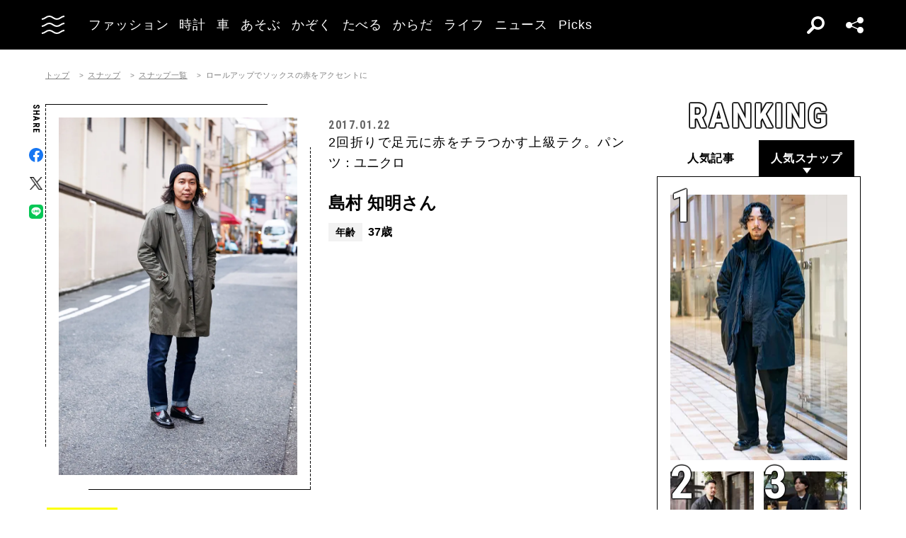

--- FILE ---
content_type: text/html; charset=UTF-8
request_url: https://oceans.tokyo.jp/snap/detail/130
body_size: 61624
content:
<!DOCTYPE html><html lang=ja><head prefix="og: http://ogp.me/ns# fb: http://ogp.me/ns/fb# website: http://ogp.me/ns/website#"><meta charset=UTF-8><meta content="width=device-width, initial-scale=1.0" name=viewport><meta content="IE=edge" http-equiv=X-UA-Compatible><meta content=max-image-preview:large name=robots><meta content="telephone=no" name=format-detection><link href=https://static.oceans.tokyo.jp/asset/favicon.ico rel="shortcut icon"><title>ロールアップでソックスの赤をアクセントに | OCEANS オーシャンズ｜男の日常を楽しくする情報発信局</title><meta content="ロールアップでソックスの赤をアクセントに | OCEANS オーシャンズ｜男の日常を楽しくする情報発信局" property=og:title><meta content=website property=og:type><meta content=https://static.oceans.tokyo.jp/asset/frontend/img/og.png property=og:image><meta content=https://oceans.tokyo.jp/snap/detail/130 property=og:url><meta content=大人の男性のコーディネートスナップを着用アイテムのブランド名からシーズン、撮影場所の情報も添えて紹介します。 property=og:description><meta content=summary_large_image name=twitter:card><meta content=大人の男性のコーディネートスナップを着用アイテムのブランド名からシーズン、撮影場所の情報も添えて紹介します。 name=description><link href=https://oceans.tokyo.jp/snap/detail/130 rel=canonical><link href=//use.fontawesome.com rel=dns-prefetch><link href=//fonts.googleapis.com rel=dns-prefetch><link href=//fonts.gstatic.com rel=dns-prefetch><link href=//pagead2.googlesyndication.com rel=dns-prefetch><link href=//www.googletagmanager.com rel=dns-prefetch><link crossorigin="" href=//fonts.gstatic.com rel=preconnect><link href=//www.googletagmanager.com rel=preconnect><link as=style crossorigin="" href=//use.fontawesome.com/releases/v5.0.10/css/all.css rel=prefetch><link as=style href=https://static.oceans.tokyo.jp/asset/frontend/dist/style-standard-common.bundle.css rel=prefetch><link as=style href=https://static.oceans.tokyo.jp/asset/frontend/dist/style-standard-desktop.bundle.css rel=prefetch><link as=style href=https://static.oceans.tokyo.jp/asset/frontend/dist/style-standard-smartphone.bundle.css rel=prefetch><link as=script href=//pagead2.googlesyndication.com/pagead/js/adsbygoogle.js rel=prefetch><link as=script href="https://www.googletagmanager.com/gtag/js?id=UA-90357198-1" rel=prefetch><link as=script href=https://static.oceans.tokyo.jp/asset/frontend/dist/parts-standard.bundle.js rel=prefetch><link as=style href=https://use.fontawesome.com/releases/v5.0.10/css/all.css media=print onload="this.media='all'" rel=stylesheet><link as=style href="https://fonts.googleapis.com/css?family=Lato:700,900&amp;display=swap" media=print onload="this.media='all'" rel=stylesheet><link as=style href="https://fonts.googleapis.com/css2?family=Roboto+Condensed:wght@400;700&amp;display=swap" media=print onload="this.media='all'" rel=stylesheet><link as=style href=https://static.oceans.tokyo.jp/asset/frontend/dist/style-standard-common.bundle.css?20260101012841 rel=stylesheet><link as=style href=https://static.oceans.tokyo.jp/asset/frontend/dist/style-standard-desktop.bundle.css?20260101012841 media="screen and (min-width:769px)" rel=stylesheet><link as=style href=https://static.oceans.tokyo.jp/asset/frontend/dist/style-standard-smartphone.bundle.css?20260101012841 media="screen and (max-width:768px)" rel=stylesheet><script async data-ad-client=ca-pub-1985632979151495 src=https://pagead2.googlesyndication.com/pagead/js/adsbygoogle.js></script><script>(function(w,d,s,l,i){w[l]=w[l]||[];w[l].push({'gtm.start':
    new Date().getTime(),event:'gtm.js'});var f=d.getElementsByTagName(s)[0],
    j=d.createElement(s),dl=l!='dataLayer'?'&l='+l:'';j.async=true;j.src=
    'https://www.googletagmanager.com/gtm.js?id='+i+dl;f.parentNode.insertBefore(j,f);
    })(window,document,'script','dataLayer','GTM-KZR9NL4');</script><script async src="https://www.googletagmanager.com/gtag/js?id=UA-90357198-1"></script><script>window.dataLayer = window.dataLayer || [];
      function gtag(){dataLayer.push(arguments);}
      gtag('js', new Date());
    
      gtag('config', 'UA-90357198-1');
      gtag('config', 'G-RYZ13QLQ6H');
      gtag('config', 'G-7D2T81E1RH');</script><script async src="https://www.googletagmanager.com/gtag/js?id=UA-90357198-8"></script><script>window.dataLayer = window.dataLayer || [];
      function gtag(){dataLayer.push(arguments);}
      gtag('js', new Date());
    
      gtag('config', 'UA-90357198-8');</script><script>(function() {
            var pa = document.createElement('script'); pa.type = 'text/javascript'; pa.charset = "utf-8"; pa.async = true;
            pa.src = window.location.protocol + "//api.popin.cc/searchbox/oceans_tokyo.js";
            var s = document.getElementsByTagName('script')[0]; s.parentNode.insertBefore(pa, s);
        })();</script><script>var googletag = googletag || {};
  googletag.cmd = googletag.cmd || [];
  (function() {
    var gads = document.createElement('script');
    gads.async = true;
    gads.type = 'text/javascript';
    var useSSL = 'https:' == document.location.protocol;
    gads.src = (useSSL ? 'https:' : 'http:') +
      '//securepubads.g.doubleclick.net/tag/js/gpt.js';
    var node = document.getElementsByTagName('script')[0];
    node.parentNode.insertBefore(gads, node);
  })();
googletag.pubads().setTargeting("articlePageNumber","1");</script><script>window.pbjs = window.pbjs || {};
  window.pbjs.que = window.pbjs.que || [];</script><script async src=https://flux-cdn.com/client/00088/oceans_tokyo_00823.min.js></script><script>window.googletag = window.googletag || {};
   window.googletag.cmd = window.googletag.cmd || [];</script><script async src=https://securepubads.g.doubleclick.net/tag/js/gpt.js></script><script>window.fluxtag = {
        readyBids: {
            prebid: false,
            amazon: false,
            google: false
        },
        failSafeTimeout: 3000,
        isFn: function (object) {
            var _t = 'Function';
            var toString = Object.prototype.toString;
            return toString.call(object) === '[object ' + _t + ']';
        },
        launchAdServer: function () {
            if (!fluxtag.readyBids.prebid || !fluxtag.readyBids.amazon) {
                return;
            }
            fluxtag.requestAdServer();
        },
        requestAdServer: function () {
            if (!fluxtag.readyBids.google) {
                fluxtag.readyBids.google = true;
                googletag.cmd.push(function () {
                    if (!!(pbjs.setTargetingForGPTAsync) && fluxtag.isFn(pbjs.setTargetingForGPTAsync)) {
                        pbjs.que.push(function () {
                            pbjs.setTargetingForGPTAsync();
                        });
                    }
                    googletag.pubads().refresh();
                });
            }
        },
        renderAds: function (lines, failSafeTimeout) {
            googletag.cmd.push(function () {
                var failSafeTimeout = failSafeTimeout || window.fluxtag.failSafeTimeout;
                var bidRequestTimeout = (failSafeTimeout - 500) > 0 ? failSafeTimeout - 500 : failSafeTimeout;
                var refreshLines = [];
                var params = (function () {
                    // GAMを呼び出したかを確認にするフラグ
                    var readyBids = {
                        amazon: false,
                        google: false,
                        prebid: false,
                    };
                    var definedSlots = [];
                    var adsInfo = {
                        gpt: {
                            slots: [],
                            displayDivIds : [],
                        },
                        aps: {
                            slots: [],
                            divIds: [],
                        },
                        pb: {
                            divIds: []
                        }
                    };

                    googletag.pubads().getSlots().forEach(function (slot) {
                        // 既にdefineSlotされていた場合
                        definedSlots[slot.getSlotElementId()] = slot;
                    });

                    lines.forEach(function(line) {
                        var divId = line.divId;
                        
                        adsInfo.pb.divIds.push(divId);

                        refreshLines.push({
                            code: line.gpt.unitCode,
                            id: divId
                        });

                        if (definedSlots[divId]) {
                            adsInfo.gpt.slots.push(definedSlots[divId]);
                        } else {
                            var slot = googletag.defineSlot(line.gpt.unitCode, line.gpt.sizes, divId)
                                .addService(googletag.pubads());
                            
                            if (line.gpt.sizeMapping && line.gpt.sizeMapping.length > 0) {
                                var sizeMapping = googletag.sizeMapping();
                                line.gpt.sizeMapping.forEach(function(size) {
                                    sizeMapping.addSize(size[0], size[1]);
                                });
                                slot.defineSizeMapping(sizeMapping.build());
                            }
                            if (line.gpt.keyValues && line.gpt.keyValues.length > 0) {
                                line.gpt.keyValues.forEach(function(param) {
                                    slot.setTargeting(param.key, param.value);
                                });
                            }
                            adsInfo.gpt.slots.push(slot);
                            adsInfo.gpt.displayDivIds.push(divId);
                        }
                        
                        // TAM並走枠の場合
                        if (!!line.aps) {
                            adsInfo.aps.slots.push({
                                slotID: divId,
                                slotName: line.aps.slotName,
                                sizes: line.aps.sizes
                            });
                            adsInfo.aps.divIds.push(divId);
                        }
                    });
                    // APSの枠がない場合
                    if (adsInfo.aps.slots.length === 0) {
                        readyBids.amazon = true;
                    }
                    // Prebid、APSでオークション後に起動する関数 (GAMコール、広告Display)
                    var adServerSend = function () {
                        if (!readyBids.amazon || !readyBids.prebid) {
                            return;
                        }
                        if (!readyBids.google) {
                            readyBids.google = true;
                            adsInfo.gpt.displayDivIds.forEach(function(divId) {
                                googletag.display(divId);
                            });
                            if (!!(pbjs.setTargetingForGPTAsync) && fluxtag.isFn(pbjs.setTargetingForGPTAsync)) {
                                pbjs.que.push(function () {
                                    pbjs.setTargetingForGPTAsync(adsInfo.pb.divIds);
                                });
                            }
                            if (adsInfo.aps.slots.length > 0 && !!(window.apstag) && fluxtag.isFn(window.apstag.fetchBids)) {
                                window.apstag.setDisplayBids(adsInfo.aps.divIds);
                            }
                            googletag.pubads().refresh(adsInfo.gpt.slots);
                        }
                    };
                    // APSオークション後に起動する関数
                    var apsCallback = function () {
                        readyBids.amazon = true;
                        adServerSend();
                    };
                    // Prebidオークション後に起動する関数
                    var pbCallback = function () {
                        readyBids.prebid = true;
                        adServerSend();
                    };
                    // もしtimeout以内にPrebidが動作できなかった場合、最終的にGAMをコール
                    setTimeout(function () {
                        readyBids.amazon = true;
                        readyBids.prebid = true;
                        adServerSend();
                    }, failSafeTimeout);

                    return {
                        aps: {
                            slots: adsInfo.aps.slots,
                            callback: apsCallback,
                        },
                        prebid: {
                            callback: pbCallback,
                        }
                    };
                })();
                
                if (!!(window.pbFlux) && window.pbFlux.refresh && fluxtag.isFn(window.pbFlux.refresh)) {
                    // Prebid呼び出し
                    pbjs.que.push(function () {
                        window.pbFlux.refresh({
                            lines: refreshLines,
                            callback: params.prebid.callback,
                            timeout: bidRequestTimeout
                        });
                    });
                } else {
                    params.prebid.callback();
                }

                if (params.aps.slots.length > 0 && !!(window.apstag) && fluxtag.isFn(window.apstag.fetchBids)) {
                    // APS呼び出し
                    window.apstag.fetchBids({
                        slots: params.aps.slots,
                        timeout: bidRequestTimeout
                    }, function (bids) {
                        params.aps.callback();
                    });
                } else {
                    params.aps.callback();
                }
            });
        }
    };</script><script>! function (a9, a, p, s, t, A, g) {
    if (a[a9]) return;

    function q(c, r) {
      a[a9]._Q.push([c, r])
    }
    a[a9] = {
      init: function () {
        q("i", arguments)
      },
      fetchBids: function () {
        q("f", arguments)
      },
      setDisplayBids: function () {},
      targetingKeys: function () {
        return []
      },
      _Q: []
    };
    A = p.createElement(s);
    A.async = !0;
    A.src = t;
    g = p.getElementsByTagName(s)[0];
    g.parentNode.insertBefore(A, g)
  }("apstag", window, document, "script", "//c.amazon-adsystem.com/aax2/apstag.js");
  apstag.init({
    pubID: '3676', //【注意】発行されたpubID
    adServer: 'googletag',
    bidTimeout: 1e3 // 【注意】環境に合わせて数値をご設定してください
  });</script><script>googletag.cmd.push(function () {
    googletag.pubads().enableSingleRequest();
    googletag.pubads().disableInitialLoad();
    googletag.pubads().setTargeting('env', 'prd');
    googletag.enableServices();
  });</script><script crossorigin=anonymous src=https://tag.aticdn.net/piano-analytics.js></script> <body class="oceans snap-detail" data-page=snap-detail><noscript><iframe height=0 src="https://www.googletagmanager.com/ns.html?id=GTM-KZR9NL4" style=display:none;visibility:hidden width=0></iframe></noscript> <header class=header><div class=head-wrap><div class=head-left><button class=head-btn><div class=head-btn-in><span class=top><svg id=btn_wave xmlns=http://www.w3.org/2000/svg xmlns:xlink=http://www.w3.org/1999/xlink xml:space=preserve style="enable-background:new 0 0 29 6;" version=1.1 viewbox="0 0 29 6" x=0px space=preserve y=0px><style>.btn_wave{fill:none;stroke:#ffffff;stroke-width:2;stroke-miterlimit:10;}</style><path id=btn_wave_top class=btn_wave d="M0 5 c4.8 0 4.8 -4 9.7 -4 c4.8 0 4.8 4 9.7 4 s4.8 -4 9.7 -4"><animate id=btn_wave_anim_top attributename=d begin=indefinite dur=0.4s repeatcount=1 values="M0 5 c4.8 0 4.8 -4 9.7 -4 c4.8 0 4.8 4 9.7 4 s4.8 -4 9.7 -4;M0 3 c4.8 0 0 0 9.7 0 c4.8 0 4.8 0 9.7 0 s4.8 0 9.7 0"></animate></path></svg></span> <span class=mid><svg id=btn_wave xmlns=http://www.w3.org/2000/svg xmlns:xlink=http://www.w3.org/1999/xlink xml:space=preserve style="enable-background:new 0 0 29 6;" version=1.1 viewbox="0 0 29 6" x=0px space=preserve y=0px><style>.btn_wave{fill:none;stroke:#ffffff;stroke-width:2;stroke-miterlimit:10;}</style><path id=btn_wave_mid class=btn_wave d="M0 5 c4.8 0 4.8 -4 9.7 -4 c4.8 0 4.8 4 9.7 4 s4.8 -4 9.7 -4"><animate id=btn_wave_anim_mid attributename=d begin=indefinite dur=0.4s repeatcount=1 values="M0 5 c4.8 0 4.8 -4 9.7 -4 c4.8 0 4.8 4 9.7 4 s4.8 -4 9.7 -4;M0 3 c4.8 0 0 0 9.7 0 c4.8 0 4.8 0 9.7 0 s4.8 0 9.7 0"></animate></path></svg></span> <span class=bot><svg id=btn_wave xmlns=http://www.w3.org/2000/svg xmlns:xlink=http://www.w3.org/1999/xlink xml:space=preserve style="enable-background:new 0 0 29 6;" version=1.1 viewbox="0 0 29 6" x=0px space=preserve y=0px><style>.btn_wave{fill:none;stroke:#ffffff;stroke-width:2;stroke-miterlimit:10;}</style><path id=btn_wave_bot class=btn_wave d="M0 5 c4.8 0 4.8 -4 9.7 -4 c4.8 0 4.8 4 9.7 4 s4.8 -4 9.7 -4"><animate id=btn_wave_anim_bot attributename=d begin=indefinite dur=0.4s repeatcount=1 values="M0 5 c4.8 0 4.8 -4 9.7 -4 c4.8 0 4.8 4 9.7 4 s4.8 -4 9.7 -4;M0 3 c4.8 0 0 0 9.7 0 c4.8 0 4.8 0 9.7 0 s4.8 0 9.7 0"></animate></path></svg></span></div> </button> <div class=logo-box><a href=/><img alt=OCEANS src=https://static.oceans.tokyo.jp/asset/frontend/img/logo-oceans-wh.svg></a> </div> <div class=head-nav><nav><ul><li class=link-box><a class="back-tr boder-bk" href="/category/fashion?header=fashion"><span>ファッション</span> </a> <li class=link-box><a class="back-tr boder-bk" href="/category/watch?header=watch"><span>時計</span> </a> <li class=link-box><a class="back-tr boder-bk" href="/category/car?header=car"><span>車</span> </a> <li class=link-box><a class="back-tr boder-bk" href="/category/leisure?header=leisure"><span>あそぶ</span> </a> <li class=link-box><a class="back-tr boder-bk" href="/category/family?header=family"><span>かぞく</span> </a> <li class=link-box><a class="back-tr boder-bk" href="/category/food-drink?header=food-drink"><span>たべる</span> </a> <li class=link-box><a class="back-tr boder-bk" href="/category/health?header=health"><span>からだ</span> </a> <li class=link-box><a class="back-tr boder-bk" href="/category/lifestyle?header=lifestyle"><span>ライフ</span> </a> <li class=link-box><a class="back-tr boder-bk" href="/category/news?header=news"><span>ニュース</span> </a> <li class=link-box><a class="back-tr boder-bk" href="/category/picks?header=picks"><span>Picks</span> </a> </ul> </nav> </div></div> <div class=head-right><div class=head-search><div class=search-btn></div> <div class=search-wrap><div class=form><form action=/article/search><div class="input text"><input id=keyword aria-label=SEARCH name=keyword placeholder=SEARCH type=text></div> <button type=submit></button></form> </div> </div></div> <div class=head-sns><div class=sns-btn></div> <div class=sns-box><ul><li><a class=sns-fb href=https://www.facebook.com/OCEANS.mag/ target=_blank></a> <li><a class=sns-tw-white href=https://twitter.com/OCEANS_mag target=_blank></a> <li><a class=sns-in href=https://www.instagram.com/oceans_magazine/ target=_blank><span></span></a> <li><a class=sns-li href=https://line.me/R/ti/p/%40rlb9989z target=_blank></a> <li><a class=sns-yt href=https://www.youtube.com/channel/UCNSTzFha1X5O0r12vNnb91Q/featured target=_blank></a> <li><a class=sns-tt href=https://www.tiktok.com/@oceans_magazine target=_blank></a></ul> </div></div></div></div> <div class=head-menu-wrap><div class=head-menu><div class=head-menu-in><div class=menu-top><div class=top-l><div class=logo-box><a href=/><img alt="" src=https://static.oceans.tokyo.jp/asset/frontend/img/logo-oceans-bk.svg></a> </div> <div class=sns-box><ul><li><a class=sns-fb href=https://www.facebook.com/OCEANS.mag/ target=_blank></a> <li><a class=sns-tw href=https://twitter.com/OCEANS_mag target=_blank></a> <li><a class=sns-in href=https://www.instagram.com/oceans_magazine/ target=_blank><span></span></a> <li><a class=sns-li href=https://line.me/R/ti/p/%40rlb9989z target=_blank></a> <li><a class=sns-yt href=https://www.youtube.com/channel/UCNSTzFha1X5O0r12vNnb91Q/featured target=_blank></a> <li><a class=sns-tt href=https://www.tiktok.com/@oceans_magazine target=_blank></a></ul> </div></div> <div class=top-r><div class="hov-txt-yl topic-box"><article><a href="/special/list/fashion-researchers?hamburger=_specialpick"><p class=cat>特集 <p class=txt><span>俺たちリアル・ファッションリサーチャーズ！</span></p></a> </article> <article><a href="/article/detail/53625?hamburger=_newpick"><p class=cat>NEW <p class=txt><span>派手な“色＆柄”は真冬コーデの特効薬！ 上手に取り入れた街角...</span></p></a> </article> <article><a href="/series/list/MY_ROLEX?hamburger=_seriespick"><p class=cat>連載 <p class=txt><span>名刺代わりの「ROLEX」</span></p></a> </article></div> </div></div> <div class=menu-mid><div class="bot-l sp-ob"><div class=search-wrap><div class=form><form action=/article/search><div class="input text"><input id=keyword aria-label=SEARCH inputmode=search name=keyword placeholder=SEARCH type=text></div> <button type=submit></button></form> </div> </div> </div> <div class=mid-t><nav><ul class=pcNone><li class="ex link-box"><a class="back-tr boder-bk" href="/snap?hamburger=_snap"><span>街角パパラッチ</span> </a> <li class="ex link-box"><a class="back-tr boder-bk" href="/category/fashion?hamburger=_fashion"><span>ファッション</span> </a> </ul> <ul><li class="ex link-box spNone"><a class="back-tr boder-bk" href="/snap?hamburger=_snap"><span>街角パパラッチ</span> </a> <li class="ex link-box spNone"><a class="back-tr boder-bk" href="/category/fashion?hamburger=_fashion"><span>ファッション</span> </a> <li class="ex link-box spNone"><a class="back-tr boder-bk" href="/category/watch?hamburger=_watch"><span>時計</span> </a> <li class="ex link-box spNone"><a class="back-tr boder-bk" href="/category/car?hamburger=_car"><span>車</span> </a> <li class="ex link-box spNone"><a class="back-tr boder-bk" href="/category/leisure?hamburger=_leisure"><span>あそぶ</span> </a> </ul> <ul><li class=link-box><a class="back-tr boder-bk" href="/category/family?hamburger=_family"><span>かぞく</span> </a> <li class=link-box><a class="back-tr boder-bk" href="/category/food-drink?hamburger=_food-drink"><span>たべる</span> </a> <li class=link-box><a class="back-tr boder-bk" href="/category/health?hamburger=_health"><span>からだ</span> </a> <li class=link-box><a class="back-tr boder-bk" href="/category/lifestyle?hamburger=_lifestyle"><span>ライフ</span> </a> <li class=link-box><a class="back-tr boder-bk" href="/category/news?hamburger=_news"><span>ニュース</span> </a> <li class=link-box><a class="back-tr boder-bk" href="/category/picks?hamburger=_picks"><span>Picks</span> </a> </ul></nav> </div> <div class="link-box menu-login pcNone" style="margin: 5px 0 5px 0;"><a class="boder-yl store" href="https://oceans.tokyo.jp/feat/the_store/?hamburger=_thestore" style="display: block;"><span style="margin: 20px;vertical-align: -70%;">The STORE</span><img alt="Shopping Cart Logo" class=text_img src=https://static.oceans.tokyo.jp/asset/frontend/img/store.svg style="vertical-align: -80%;"></a> </div> <div class=mid-b><nav><ul><li class=link-box><a class="back-bk boder-bk" href="/special?hamburger=_special"><span>特集</span> </a> <li class=link-box><a class="back-bk boder-bk" href="/series?hamburger=_series"><span>連載</span> </a> <li class=link-box><a class="back-bk boder-bk" href="/magazine?hamburger=_magazine"><span>MAGAZINE</span> </a> <li class=link-box><a class="back-bk boder-bk" href="/page/about_us?hamburger=_about_us"><span>about us</span> </a> </ul> </nav> </div></div> <div class=menu-bot><div class="bot-l pc-ob"><div class=search-wrap><div class=form><form action=/article/search><div class="input text"><input id=keyword aria-label=SEARCH name=keyword placeholder=SEARCH type=text></div> <button type=submit></button></form> </div> </div> </div> <div class="bot-r spNone"><div class="link-box menu-login"><a class="boder-yl store" href="https://oceans.tokyo.jp/feat/the_store/?hamburger=_thestore" style="display: block;"><span style="vertical-align: -120%;">The STORE</span><img alt="Shopping Cart Logo" class=text_img src=https://static.oceans.tokyo.jp/asset/frontend/img/store.svg></a> </div> </div></div></div> </div> </div></header> <script type=application/ld+json>{
    "@context": "https://schema.org",
    "@type": "SiteNavigationElement",
    "hasPart": [
        {
            "@type": "CollectionPage",
            "name": "ファッション",
            "url": "https://oceans.tokyo.jp/category/fashion?header=fashion"
        },
        {
            "@type": "CollectionPage",
            "name": "時計",
            "url": "https://oceans.tokyo.jp/category/watch?header=watch"
        },
        {
            "@type": "CollectionPage",
            "name": "車",
            "url": "https://oceans.tokyo.jp/category/car?header=car"
        },
        {
            "@type": "CollectionPage",
            "name": "あそぶ",
            "url": "https://oceans.tokyo.jp/category/leisure?header=leisure"
        },
        {
            "@type": "CollectionPage",
            "name": "かぞく",
            "url": "https://oceans.tokyo.jp/category/family?header=family"
        },
        {
            "@type": "CollectionPage",
            "name": "たべる",
            "url": "https://oceans.tokyo.jp/category/food-drink?header=food-drink"
        },
        {
            "@type": "CollectionPage",
            "name": "からだ",
            "url": "https://oceans.tokyo.jp/category/health?header=health"
        },
        {
            "@type": "CollectionPage",
            "name": "ライフ",
            "url": "https://oceans.tokyo.jp/category/lifestyle?header=lifestyle"
        },
        {
            "@type": "CollectionPage",
            "name": "ニュース",
            "url": "https://oceans.tokyo.jp/category/news?header=news"
        },
        {
            "@type": "CollectionPage",
            "name": "Picks",
            "url": "https://oceans.tokyo.jp/category/picks?header=picks"
        }
    ]
}</script> <div class="ad-gate ad-gate-pc sp-none"><div class="ad-gate-pc__center ad-pc adFrame1301"><div id=dipalyId-697e738c2e8ab style="text-align: center;"><script>if (window.innerWidth > 768) {
(function() {
    var lines = [
        {
            divId: 'dipalyId-697e738c2e8ab',
            gpt: {
                unitCode: '/122817434/OCEANS/oceans_article_970x250_atf',
                sizes: [[970, 250], [1230, 250], [970, 90], [728, 90]]
            }
        }
    ];
    window.fluxtag.renderAds(lines, window.fluxtag.failSafeTimeout);
})();
}</script> </div></div> </div> <div class="ad-snap-billboard-first ad-sp adFrame2301 addHead"><div class=ad-head__tit><span>advertisement</span></div> <div id=dipalyId-697e738c2ebdb style="text-align: center;"><script>if (window.innerWidth <= 768) {
(function() {
    var lines = [
        {
            divId: 'dipalyId-697e738c2ebdb',
            gpt: {
                unitCode: '/122817434/OCEANS/oceans_sp_article_320x100_atf',
                sizes: [[336, 280], [300, 250],[320,180],[320,100]]
            }
        }
    ];
    window.fluxtag.renderAds(lines, window.fluxtag.failSafeTimeout);
})();
}</script> </div></div> <div class="col2 cont"><div><div class=cont><div class=contLeft><section class=snap-detail-wrap><div class=oc-breadcrumb><ol class=oc-breadcrumb__list><li class=oc-breadcrumb__item><a href=/>トップ</a><li class=oc-breadcrumb__item><a href=/snap>スナップ</a><li class=oc-breadcrumb__item><a href=/snap/list>スナップ一覧</a><li class=oc-breadcrumb__item><span>ロールアップでソックスの赤をアクセントに</span></ol></div><script type=application/ld+json>{"@context": "http://schema.org","@type": "BreadcrumbList","itemListElement": [{
  "@type": "ListItem",
  "position": 1,
  "item": {
    "@id": "https://oceans.tokyo.jp/",
    "name": "トップ"
  }
},{
  "@type": "ListItem",
  "position": 2,
  "item": {
    "@id": "https://oceans.tokyo.jp/snap",
    "name": "スナップ"
  }
},{
  "@type": "ListItem",
  "position": 3,
  "item": {
    "@id": "https://oceans.tokyo.jp/snap/list",
    "name": "スナップ一覧"
  }
},{
  "@type": "ListItem",
  "position": 4,
  "item": {
    "@id": "https://oceans.tokyo.jp/snap/detail/130",
    "name": "ロールアップでソックスの赤をアクセントに"
  }
}]}</script> <div class=detaile-sns-box-pc><div class=sns-box><p class=txt>SHARE <ul><li><a class=sns-fb data-base-url=https://www.facebook.com/share.php href="https://www.facebook.com/share.php?u=https://oceans.tokyo.jp/snap/detail/130" target=_blank></a> <li><a class=sns-tw data-base-url=http://twitter.com/share href="http://twitter.com/share?text=%E3%83%AD%E3%83%BC%E3%83%AB%E3%82%A2%E3%83%83%E3%83%97%E3%81%A7%E3%82%BD%E3%83%83%E3%82%AF%E3%82%B9%E3%81%AE%E8%B5%A4%E3%82%92%E3%82%A2%E3%82%AF%E3%82%BB%E3%83%B3%E3%83%88%E3%81%AB+%7C+OCEANS+%E3%82%AA%E3%83%BC%E3%82%B7%E3%83%A3%E3%83%B3%E3%82%BA%EF%BD%9C%E7%94%B7%E3%81%AE%E6%97%A5%E5%B8%B8%E3%82%92%E6%A5%BD%E3%81%97%E3%81%8F%E3%81%99%E3%82%8B%E6%83%85%E5%A0%B1%E7%99%BA%E4%BF%A1%E5%B1%80&url=https://oceans.tokyo.jp/snap/detail/130" target=_blank></a> <li><a class=sns-li data-base-url=http://line.me/R/msg/text/ href=http://line.me/R/msg/text/?%E3%83%AD%E3%83%BC%E3%83%AB%E3%82%A2%E3%83%83%E3%83%97%E3%81%A7%E3%82%BD%E3%83%83%E3%82%AF%E3%82%B9%E3%81%AE%E8%B5%A4%E3%82%92%E3%82%A2%E3%82%AF%E3%82%BB%E3%83%B3%E3%83%88%E3%81%AB+%7C+OCEANS+%E3%82%AA%E3%83%BC%E3%82%B7%E3%83%A3%E3%83%B3%E3%82%BA%EF%BD%9C%E7%94%B7%E3%81%AE%E6%97%A5%E5%B8%B8%E3%82%92%E6%A5%BD%E3%81%97%E3%81%8F%E3%81%99%E3%82%8B%E6%83%85%E5%A0%B1%E7%99%BA%E4%BF%A1%E5%B1%80%0D%0Ahttps://oceans.tokyo.jp/snap/detail/130 target=_blank></a></ul></div> </div> <div class=snap-detail-top><div class=snap-detail-left><div class=snap-detail-slide-wrap><div class=snap-detail-slide-frame><div class=snap-detail-slide-frame-in></div> </div> <ul class=snap-detail-slide><li class=active><div class=snap-detail-slide-in><div class=img-box-wrap><div class=img-box><h1><img alt="ロールアップでソックスの赤をアクセントに 島村 知明" src="https://images.oceans.tokyo.jp/media/snap/130/images/main_c4ea67a157bb19ea5f968b9f6bcba00aae9a6df0.jpg?h=1200"> </h1> </div> </div> <div class=cap-box><p class=cap> </div></div> </ul> <div class="snap-scroll snap-scroll-container"><ul class="snap-detail-indicator snap-scroll-box-container"><li class="active box"><div class=img-box><img alt="ロールアップでソックスの赤をアクセントに 島村 知明" src="https://images.oceans.tokyo.jp/media/snap/130/images/main_c4ea67a157bb19ea5f968b9f6bcba00aae9a6df0.jpg?d=100x100"> </div> </ul> <div class="leftScroll snapArrow">＜</div> <div class="rightScroll snapArrow">＞</div></div></div> </div> <div class=snap-detail-right><div class=article-head><div class=head-top><div class=sta-box><p class=data>2017.01.22 </div> </div> </div> <div class=snap-right-mid><div class=txt-box>2回折りで足元に赤をチラつかす上級テク。パンツ：ユニクロ</div> </div> <div class=snap-right-foot><div class=snap-sta-box><span class=tit><span class=right>島村 知明さん</span></span><p></p> <span class="pctxt txt"><span class="left sptxt">年齢</span><span class="pctxt right">37歳</span></span></div> </div></div></div></section> <section class="pc-ob snap-related-sec"><div class=tit-box><h2 class=tit><span class=jp>OTHER SNAP</span></h2> </div> <div class=article-list><ul class=hov-img><li><article><a href="/snap/detail/359?module=othersnap"><div class=img-box><div class="img lazyload" data-bg="https://images.oceans.tokyo.jp/media/snap/359/images/main_d3f5e0df1df77cbe0ec551032d957f67319111e1.jpg?d=200x310"></div> </div> </a> </article> <li><article><a href="/snap/detail/396?module=othersnap"><div class=img-box><div class="img lazyload" data-bg="https://images.oceans.tokyo.jp/media/snap/396/images/main_9a5b544ebf024af24533f3b1f5cfb4b9d7070f65.jpg?d=200x310"></div> </div> </a> </article> <li><article><a href="/snap/detail/717?module=othersnap"><div class=img-box><div class="img lazyload" data-bg="https://images.oceans.tokyo.jp/media/snap/717/images/main_a06bec71cd20e6ab327d08d02fae880319b4f59f.png?d=200x310"></div> </div> </a> </article> <li><article><a href="/snap/detail/7142?module=othersnap"><div class=img-box><div class="img lazyload" data-bg="https://images.oceans.tokyo.jp/media/snap/7142/images/main_image_d7dc2c654254abca0adfd4486dd056f5dfe28fb9.jpg?d=200x310"></div> </div> </a> </article> <li><article><a href="/snap/detail/1456?module=othersnap"><div class=img-box><div class="img lazyload" data-bg="https://images.oceans.tokyo.jp/media/snap/1456/images/main_dae11e76a45f01a39da8ebc0ac8c1a755ea4ef9c.jpg?d=200x310"></div> </div> </a> </article> <li><article><a href="/snap/detail/1801?module=othersnap"><div class=img-box><div class="img lazyload" data-bg="https://images.oceans.tokyo.jp/media/snap/1801/images/main_5dad97dfbc8ffef908fb52c2de2674c581f0457f.jpg?d=200x310"></div> </div> </a> </article> <li><article><a href="/snap/detail/124?module=othersnap"><div class=img-box><div class="img lazyload" data-bg="https://images.oceans.tokyo.jp/media/snap/124/images/main_7359da0d810114e81b9b6dad52a04e550cc9b2da.jpg?d=200x310"></div> </div> </a> </article> <li><article><a href="/snap/detail/4278?module=othersnap"><div class=img-box><div class="img lazyload" data-bg="https://images.oceans.tokyo.jp/media/snap/4278/images/main_image_cad8c4503b8d98c5b95a0516c73220a9c2ed0e19.jpg?d=200x310"></div> </div> </a> </article> <li><article><a href="/snap/detail/1360?module=othersnap"><div class=img-box><div class="img lazyload" data-bg="https://images.oceans.tokyo.jp/media/snap/1360/images/main_5d730d575f93a1faca59789dc20d310280506397.jpg?d=200x310"></div> </div> </a> </article> <li><article><a href="/snap/detail/259?module=othersnap"><div class=img-box><div class="img lazyload" data-bg="https://images.oceans.tokyo.jp/media/snap/259/images/main_56cabbee31d019d8f4b87564a83c30d7a6d4b6a6.jpg?d=200x310"></div> </div> </a> </article> <li><article><a href="/snap/detail/7870?module=othersnap"><div class=img-box><div class="img lazyload" data-bg="https://images.oceans.tokyo.jp/media/snap/7870/images/main_image_4a6e81a237a6c7709b7709030755dd656023b84e.jpg?d=200x310"></div> </div> </a> </article> <li><article><a href="/snap/detail/1494?module=othersnap"><div class=img-box><div class="img lazyload" data-bg="https://images.oceans.tokyo.jp/media/snap/1494/images/main_a4cf124fae08699f29b06ed89ff756336d2d7f2c.jpg?d=200x310"></div> </div> </a> </article> <li><article><a href="/snap/detail/1728?module=othersnap"><div class=img-box><div class="img lazyload" data-bg="https://images.oceans.tokyo.jp/media/snap/1728/images/main_2298a94f037f728938d46370367e93a3ea33ddf8.jpg?d=200x310"></div> </div> </a> </article> <li><article><a href="/snap/detail/313?module=othersnap"><div class=img-box><div class="img lazyload" data-bg="https://images.oceans.tokyo.jp/media/snap/313/images/main_e94d252a017a6ea7b928a0cee020c2ad9364e00a.png?d=200x310"></div> </div> </a> </article> <li><article><a href="/snap/detail/837?module=othersnap"><div class=img-box><div class="img lazyload" data-bg="https://images.oceans.tokyo.jp/media/snap/837/images/main_5248c0c402f873b003eadc055d9ef078b08d285a.jpg?d=200x310"></div> </div> </a> </article> <li><article><a href="/snap/detail/331?module=othersnap"><div class=img-box><div class="img lazyload" data-bg="https://images.oceans.tokyo.jp/media/snap/331/images/main_1892e9fd0d1f5dc2629eb2c8c81ab6d604190247.png?d=200x310"></div> </div> </a> </article> <li><article><a href="/snap/detail/3162?module=othersnap"><div class=img-box><div class="img lazyload" data-bg="https://images.oceans.tokyo.jp/media/snap/3162/images/main_image_21eeb01350a4ecd0c4f77444090e3fc2995df6cc.jpg?d=200x310"></div> </div> </a> </article> <li><article><a href="/snap/detail/10190?module=othersnap"><div class=img-box><div class="img lazyload" data-bg="https://images.oceans.tokyo.jp/media/snap/10190/images/main_image_2806760b808ec262f466c55e62a9dfb8d5d89fa7.jpg?d=200x310"></div> </div> </a> </article> <li><article><a href="/snap/detail/7410?module=othersnap"><div class=img-box><div class="img lazyload" data-bg="https://images.oceans.tokyo.jp/media/snap/7410/images/main_image_eeb5695b15fc0749b28e09cea26ab85557635621.jpg?d=200x310"></div> </div> </a> </article> <li><article><a href="/snap/detail/807?module=othersnap"><div class=img-box><div class="img lazyload" data-bg="https://images.oceans.tokyo.jp/media/snap/807/images/main_6c0fd32c24f1e773b078edcb68908efaa0e15d51.jpg?d=200x310"></div> </div> </a> </article> <li><article><a href="/snap/detail/640?module=othersnap"><div class=img-box><div class="img lazyload" data-bg="https://images.oceans.tokyo.jp/media/snap/640/images/main_eb77b31a60d05dbde3aba515acba4fa13e8f9ad2.jpg?d=200x310"></div> </div> </a> </article> <li><article><a href="/snap/detail/7145?module=othersnap"><div class=img-box><div class="img lazyload" data-bg="https://images.oceans.tokyo.jp/media/snap/7145/images/main_image_fab55d6780ca7142659a56c19d49f59171bbc937.jpg?d=200x310"></div> </div> </a> </article> <li><article><a href="/snap/detail/318?module=othersnap"><div class=img-box><div class="img lazyload" data-bg="https://images.oceans.tokyo.jp/media/snap/318/images/main_3f6345e9a4898b2647e02df4b11ec22089fed733.png?d=200x310"></div> </div> </a> </article> <li><article><a href="/snap/detail/9021?module=othersnap"><div class=img-box><div class="img lazyload" data-bg="https://images.oceans.tokyo.jp/media/snap/9021/images/main_image_c4682076e899017c276db0854f6601c317378b90.jpg?d=200x310"></div> </div> </a> </article> </ul> </div></section> <section class="snap-related-sec sp-ob"><div class=tit-box><h2 class=tit><span class=jp>OTHER SNAP</span></h2> </div> <div class=article-list><ul class=hov-img><li><article><a href="/snap/detail/359?module=othersnap"><div class=img-box><div class="img lazyload" data-bg="https://images.oceans.tokyo.jp/media/snap/359/images/main_d3f5e0df1df77cbe0ec551032d957f67319111e1.jpg?d=120x180"></div> </div> </a> </article> <li><article><a href="/snap/detail/396?module=othersnap"><div class=img-box><div class="img lazyload" data-bg="https://images.oceans.tokyo.jp/media/snap/396/images/main_9a5b544ebf024af24533f3b1f5cfb4b9d7070f65.jpg?d=120x180"></div> </div> </a> </article> <li><article><a href="/snap/detail/717?module=othersnap"><div class=img-box><div class="img lazyload" data-bg="https://images.oceans.tokyo.jp/media/snap/717/images/main_a06bec71cd20e6ab327d08d02fae880319b4f59f.png?d=120x180"></div> </div> </a> </article> <li><article><a href="/snap/detail/7142?module=othersnap"><div class=img-box><div class="img lazyload" data-bg="https://images.oceans.tokyo.jp/media/snap/7142/images/main_image_d7dc2c654254abca0adfd4486dd056f5dfe28fb9.jpg?d=120x180"></div> </div> </a> </article> <li><article><a href="/snap/detail/1456?module=othersnap"><div class=img-box><div class="img lazyload" data-bg="https://images.oceans.tokyo.jp/media/snap/1456/images/main_dae11e76a45f01a39da8ebc0ac8c1a755ea4ef9c.jpg?d=120x180"></div> </div> </a> </article> <li><article><a href="/snap/detail/1801?module=othersnap"><div class=img-box><div class="img lazyload" data-bg="https://images.oceans.tokyo.jp/media/snap/1801/images/main_5dad97dfbc8ffef908fb52c2de2674c581f0457f.jpg?d=120x180"></div> </div> </a> </article> <li><article><a href="/snap/detail/124?module=othersnap"><div class=img-box><div class="img lazyload" data-bg="https://images.oceans.tokyo.jp/media/snap/124/images/main_7359da0d810114e81b9b6dad52a04e550cc9b2da.jpg?d=120x180"></div> </div> </a> </article> <li><article><a href="/snap/detail/4278?module=othersnap"><div class=img-box><div class="img lazyload" data-bg="https://images.oceans.tokyo.jp/media/snap/4278/images/main_image_cad8c4503b8d98c5b95a0516c73220a9c2ed0e19.jpg?d=120x180"></div> </div> </a> </article> <li><article><a href="/snap/detail/1360?module=othersnap"><div class=img-box><div class="img lazyload" data-bg="https://images.oceans.tokyo.jp/media/snap/1360/images/main_5d730d575f93a1faca59789dc20d310280506397.jpg?d=120x180"></div> </div> </a> </article> <li><article><a href="/snap/detail/259?module=othersnap"><div class=img-box><div class="img lazyload" data-bg="https://images.oceans.tokyo.jp/media/snap/259/images/main_56cabbee31d019d8f4b87564a83c30d7a6d4b6a6.jpg?d=120x180"></div> </div> </a> </article> <li><article><a href="/snap/detail/7870?module=othersnap"><div class=img-box><div class="img lazyload" data-bg="https://images.oceans.tokyo.jp/media/snap/7870/images/main_image_4a6e81a237a6c7709b7709030755dd656023b84e.jpg?d=120x180"></div> </div> </a> </article> <li><article><a href="/snap/detail/1494?module=othersnap"><div class=img-box><div class="img lazyload" data-bg="https://images.oceans.tokyo.jp/media/snap/1494/images/main_a4cf124fae08699f29b06ed89ff756336d2d7f2c.jpg?d=120x180"></div> </div> </a> </article> <li><article><a href="/snap/detail/1728?module=othersnap"><div class=img-box><div class="img lazyload" data-bg="https://images.oceans.tokyo.jp/media/snap/1728/images/main_2298a94f037f728938d46370367e93a3ea33ddf8.jpg?d=120x180"></div> </div> </a> </article> <li><article><a href="/snap/detail/313?module=othersnap"><div class=img-box><div class="img lazyload" data-bg="https://images.oceans.tokyo.jp/media/snap/313/images/main_e94d252a017a6ea7b928a0cee020c2ad9364e00a.png?d=120x180"></div> </div> </a> </article> <li><article><a href="/snap/detail/837?module=othersnap"><div class=img-box><div class="img lazyload" data-bg="https://images.oceans.tokyo.jp/media/snap/837/images/main_5248c0c402f873b003eadc055d9ef078b08d285a.jpg?d=120x180"></div> </div> </a> </article> <li><article><a href="/snap/detail/331?module=othersnap"><div class=img-box><div class="img lazyload" data-bg="https://images.oceans.tokyo.jp/media/snap/331/images/main_1892e9fd0d1f5dc2629eb2c8c81ab6d604190247.png?d=120x180"></div> </div> </a> </article> <li><article><a href="/snap/detail/3162?module=othersnap"><div class=img-box><div class="img lazyload" data-bg="https://images.oceans.tokyo.jp/media/snap/3162/images/main_image_21eeb01350a4ecd0c4f77444090e3fc2995df6cc.jpg?d=120x180"></div> </div> </a> </article> <li><article><a href="/snap/detail/10190?module=othersnap"><div class=img-box><div class="img lazyload" data-bg="https://images.oceans.tokyo.jp/media/snap/10190/images/main_image_2806760b808ec262f466c55e62a9dfb8d5d89fa7.jpg?d=120x180"></div> </div> </a> </article> <li><article><a href="/snap/detail/7410?module=othersnap"><div class=img-box><div class="img lazyload" data-bg="https://images.oceans.tokyo.jp/media/snap/7410/images/main_image_eeb5695b15fc0749b28e09cea26ab85557635621.jpg?d=120x180"></div> </div> </a> </article> <li><article><a href="/snap/detail/807?module=othersnap"><div class=img-box><div class="img lazyload" data-bg="https://images.oceans.tokyo.jp/media/snap/807/images/main_6c0fd32c24f1e773b078edcb68908efaa0e15d51.jpg?d=120x180"></div> </div> </a> </article> <li><article><a href="/snap/detail/640?module=othersnap"><div class=img-box><div class="img lazyload" data-bg="https://images.oceans.tokyo.jp/media/snap/640/images/main_eb77b31a60d05dbde3aba515acba4fa13e8f9ad2.jpg?d=120x180"></div> </div> </a> </article> </ul> </div></section> <div id=snap-detail-pager class=sp-move-obj><div class=sp-move-obj-in><div class=snap-pager-wrap><div class="pager-prev snap-pager"><a href=/snap/detail/126><span>他のスナップを見る</span></a></div> </div> </div> </div> <div class="ad-sp ad130 adFrame2311 addHead"><div class=ad-head__tit><span>advertisement</span></div> <div id=dipalyId-697e738c2eceb style="text-align: center;"><script>if (window.innerWidth <= 768) {
(function() {
    var lines = [
        {
            divId: 'dipalyId-697e738c2eceb',
            gpt: {
                unitCode: '/122817434/OCEANS/oceans_sp_under_article_upper',
                sizes: [300, 250]
            }
        }
    ];
    window.fluxtag.renderAds(lines, window.fluxtag.failSafeTimeout);
})();
}</script> </div></div> <div class="col2-page pr-sec sec-box"><div class=pr-slide-wrap><ul class="hov-img pr-slide"><li><ul><li class="article-pr ico-pr"><article><a href="/article/detail/53666?module=snap_pr"><div class=img-box><div class="img lazyload" data-bg="https://images.oceans.tokyo.jp/media/article/53666/images/pc_top_image_6c21fc6495fffb3406afad32715eba9bf9b5aa7e.jpg?d=250x250"></div> <div class=sta-box></div></div> <div class=txt-box><p class=txt>【メンズアクセ新潮流】あのロンハーマンが注目するLA発ジュエリー「スピネリキルコリン」をオンラインでゲット！ </div></a> </article> <li class="article-pr ico-pr"><article><a href="/article/detail/53633?module=snap_pr"><div class=img-box><div class="img lazyload" data-bg="https://images.oceans.tokyo.jp/media/article/53633/images/pc_top_image_88353ddbd25d318b5b3564dc7c8adbaabeee8db1.gif?d=250x250"></div> <div class=sta-box></div></div> <div class=txt-box><p class=txt>【1/29開催/無料】海のまちでつくる新しい共創の物語｜わかやま潮騒サミット </div></a> </article> <li class="article-pr ico-pr"><article><a href="/article/detail/53648?module=snap_pr"><div class=img-box><div class="img lazyload" data-bg="https://images.oceans.tokyo.jp/media/article/53648/images/pc_top_image_9ded8b929acd64a3dcb2c38d889d25a35c261b27.jpg?d=250x250"></div> <div class=sta-box></div></div> <div class=txt-box><p class=txt>【温泉宿泊プレゼントも】MINI史上最大のSUV 「カントリーマン」を試乗するなら今がチャンス！ </div></a> </article> </ul> </ul> </div> </div> <div class=article-foot><div id=snap-detail-pager-target class=sp-move-target></div> <div class=detail-tag-box><ul><li><a href="/snap/search?tag_id=9"><span>#デニム</span> </a> <li><a href="/snap/search?tag_id=28"><span>#革靴</span> </a> <li><a href="/snap/search?tag_id=37"><span>#赤</span> </a> <li><a href="/snap/search?tag_id=38"><span>#コート</span> </a> <li><a href="/snap/search?tag_id=47"><span>#カーキ</span> </a> <li><a href="/snap/search?tag_id=50"><span>#帽子</span> </a> <li><a href="/snap/search?tag_id=66"><span>#30代</span> </a> <li><a href="/snap/search?tag_id=67"><span>#靴下</span> </a> <li><a href="/snap/search?tag_id=141"><span>#ロールアップ</span> </a> </ul> </div></div> <div class=snap-detail-foot><div class=detaile-sns-box-sp><div class=sns-box><p class=txt>SHARE <ul><li><a class=sns-fb data-base-url=https://www.facebook.com/share.php href="https://www.facebook.com/share.php?u=https://oceans.tokyo.jp/snap/detail/130" target=_blank></a> <li><a class=sns-tw data-base-url=http://twitter.com/share href="http://twitter.com/share?text=%E3%83%AD%E3%83%BC%E3%83%AB%E3%82%A2%E3%83%83%E3%83%97%E3%81%A7%E3%82%BD%E3%83%83%E3%82%AF%E3%82%B9%E3%81%AE%E8%B5%A4%E3%82%92%E3%82%A2%E3%82%AF%E3%82%BB%E3%83%B3%E3%83%88%E3%81%AB+%7C+OCEANS+%E3%82%AA%E3%83%BC%E3%82%B7%E3%83%A3%E3%83%B3%E3%82%BA%EF%BD%9C%E7%94%B7%E3%81%AE%E6%97%A5%E5%B8%B8%E3%82%92%E6%A5%BD%E3%81%97%E3%81%8F%E3%81%99%E3%82%8B%E6%83%85%E5%A0%B1%E7%99%BA%E4%BF%A1%E5%B1%80&url=https://oceans.tokyo.jp/snap/detail/130" target=_blank></a> <li><a class=sns-li data-base-url=http://line.me/R/msg/text/ href=http://line.me/R/msg/text/?%E3%83%AD%E3%83%BC%E3%83%AB%E3%82%A2%E3%83%83%E3%83%97%E3%81%A7%E3%82%BD%E3%83%83%E3%82%AF%E3%82%B9%E3%81%AE%E8%B5%A4%E3%82%92%E3%82%A2%E3%82%AF%E3%82%BB%E3%83%B3%E3%83%88%E3%81%AB+%7C+OCEANS+%E3%82%AA%E3%83%BC%E3%82%B7%E3%83%A3%E3%83%B3%E3%82%BA%EF%BD%9C%E7%94%B7%E3%81%AE%E6%97%A5%E5%B8%B8%E3%82%92%E6%A5%BD%E3%81%97%E3%81%8F%E3%81%99%E3%82%8B%E6%83%85%E5%A0%B1%E7%99%BA%E4%BF%A1%E5%B1%80%0D%0Ahttps://oceans.tokyo.jp/snap/detail/130 target=_blank></a></ul></div> </div> </div> <div class=articleDetailAdd><div class="ad-pc ad130 adFrame1305 add"><div id=dipalyId-697e738c2ea00 style="text-align: center;"><script>if (window.innerWidth > 768) {
(function() {
    var lines = [
        {
            divId: 'dipalyId-697e738c2ea00',
            gpt: {
                unitCode: '/122817434/OCEANS/oceans_article_300x250_underarticle_l_1st',
                sizes: [300, 250]
            }
        }
    ];
    window.fluxtag.renderAds(lines, window.fluxtag.failSafeTimeout);
})();
}</script> </div></div> <div class="ad-pc ad130 adFrame1306 add"><div id=dipalyId-697e738c2ead2 style="text-align: center;"><script>if (window.innerWidth > 768) {
(function() {
    var lines = [
        {
            divId: 'dipalyId-697e738c2ead2',
            gpt: {
                unitCode: '/122817434/OCEANS/oceans_article_300x250_underarticle_r_1st',
                sizes: [300, 250]
            }
        }
    ];
    window.fluxtag.renderAds(lines, window.fluxtag.failSafeTimeout);
})();
}</script> </div></div></div></div> <div class=contRight><div class="ad-pc ad130 adFrame1302 addSide"><div id=dipalyId-697e738c2e94c><script>if (window.innerWidth > 768) {
		googletag.cmd.push(function() {
			var slot = googletag.defineSlot('/122817434/OCEANS/oceans_article_300x600_right_1st', [[200, 200], [300, 250], [300, 600], [160, 600]] , 'dipalyId-697e738c2e94c').addService(googletag.pubads());
			googletag.pubads().enableSingleRequest();
			googletag.pubads().disableInitialLoad();
			googletag.enableServices();
			googletag.display('dipalyId-697e738c2e94c');
			googletag.pubads().refresh([slot]);
		});
	}</script> </div></div> <div class="ad-sp ad130 adFrame2502 addSide"></div> <section class="ranking-sec-side spNone"><div class=tit-box-side><h2 class=tit><span class=en><span>RANKING</span></span> </h2> </div> <div class="ranking-box tab-box"><ul class=tab-sw><li id=ranking-article><h3 class=tit>人気記事</h3> <li id=ranking-snap class=active><h3 class=tit>人気スナップ</h3> </ul> <div class=tab-list><div id=ranking-article-list class=tab-list-in style="display: none"><ul class=hov-img><li class=article-ranking-article><article><a href="/article/detail/53445?module=snap_articleranking"><div class=img-box><div class=img style="background-image: url(https://images.oceans.tokyo.jp/media/article/53445/images/main_image_43f4afbc4894fa0a07f7b496c6caf7319056c13d.jpg?d=120x120);"></div> </div> <div class=txt-box><div class=sta-box><p class=data>2026.01.25 </div> <p class=txt>冬山でも街でも活躍するパタゴニアスタッフ愛用ウェア6選！人気のR1、GORE-TEX PROの名品も</div></a> </article> <li class=article-ranking-article><article><a href="/article/detail/53659?module=snap_articleranking"><div class=img-box><div class=img style="background-image: url(https://images.oceans.tokyo.jp/media/article/53659/images/main_image_b549bf879ac769ce320c199f8f1696d4cb12d727.jpg?d=120x120);"></div> </div> <div class=txt-box><div class=sta-box><p class=data>2026.01.24 </div> <p class=txt>「5990円でここまでやる？」ユニクロの新作“ファースト”型のGジャンを服好き編集部員が試着レポ！</div></a> </article> <li class=article-ranking-article><article><a href="/article/detail/53614?module=snap_articleranking"><div class=img-box><div class="img lazyload" data-bg="https://images.oceans.tokyo.jp/media/article/53614/images/main_image_c20d383d25bdbf9acf54470f592660192bc994a3.jpg?d=120x120"></div> </div> <div class=txt-box><div class=sta-box><p class=data>2026.01.27 </div> <p class=txt>“革ジャン”か“MA-1”か。今季トレンド「短丈ジャケット」の選びと着こなしを5名のスナップで</div></a> </article> <li class=article-ranking-article><article><a href="/article/detail/53519?module=snap_articleranking"><div class=img-box><div class="img lazyload" data-bg="https://images.oceans.tokyo.jp/media/article/53519/images/main_image_0db9d6f13a876edb9d3fba3612a00e275300868a.jpg?d=120x120"></div> </div> <div class=txt-box><div class=sta-box><p class=data>2026.01.25 </div> <p class=txt>MA-1、シャカパン、セットアップetc.冬の「ユニクロ」コーデ。今季の洒落者たちの愛用品は……</div></a> </article> <li class=article-ranking-article><article><a href="/article/detail/53603?module=snap_articleranking"><div class=img-box><div class="img lazyload" data-bg="https://images.oceans.tokyo.jp/media/article/53603/images/main_image_c1e437bb79f32d8e9408a774e0bf79c913b7159b.jpg?d=120x120"></div> </div> <div class=txt-box><div class=sta-box><p class=data>2026.01.25 </div> <p class=txt>「革ジャンのインナー、何着る？」キレイめ、個性派etc.街の“技アリ着こなし術”を総チェック！</div></a> </article> </ul> </div> <div id=ranking-snap-list class=tab-list-in style="display: block"><ul class=hov-img><li class=article-ranking-snap><article><a href="/snap/detail/11073?module=snap_snapranking"><div class=img-box><div class="img lazyload" data-bg="https://images.oceans.tokyo.jp/media/snap/11073/images/main_image_d6a6d2d2b4a679b83bc23a462aee6a76a56edcf7.jpg?d=250x380"></div> </div> </a> </article> <li class=article-ranking-snap><article><a href="/snap/detail/11045?module=snap_snapranking"><div class=img-box><div class="img lazyload" data-bg="https://images.oceans.tokyo.jp/media/snap/11045/images/main_image_d17b70e8ac41fcc998674bfd4187886b3731469b.jpg?d=120x180"></div> </div> </a> </article> <li class=article-ranking-snap><article><a href="/snap/detail/11147?module=snap_snapranking"><div class=img-box><div class="img lazyload" data-bg="https://images.oceans.tokyo.jp/media/snap/11147/images/main_image_8428cb0b3f91cd1aa9060dc95aa018297623604d.jpg?d=120x180"></div> </div> </a> </article> <li class=article-ranking-snap><article><a href="/snap/detail/10561?module=snap_snapranking"><div class=img-box><div class="img lazyload" data-bg="https://images.oceans.tokyo.jp/media/snap/10561/images/main_image_3cce1e28bba65ed9d18bd7eab8d9ab930fcd63fb.jpg?d=120x180"></div> </div> </a> </article> <li class=article-ranking-snap><article><a href="/snap/detail/11171?module=snap_snapranking"><div class=img-box><div class="img lazyload" data-bg="https://images.oceans.tokyo.jp/media/snap/11171/images/main_image_240ec94a98169bf66990c373b4535cd1dc22591f.jpg?d=120x180"></div> </div> </a> </article> </ul> </div></div></div></section> <div class="ad-pc ad130 adFrame1303 addSide"></div> <div class="ad-sp ad130 adFrame2307 addSide"></div> <div class="ad-pc ad130 adFrame1309 addSide"></div> <div class="ad-sp ad130 adFrame2309 addSide"></div></div></div> <div class=ias-noneleft style="display: none; text-align: center; margin: 50px 0;">これ以上記事がありません。</div></div> </div> <footer class=footer><div class=foot-logo><a href=/><img alt=OCEANS src=https://static.oceans.tokyo.jp/asset/frontend/img/logo-oceans-wh.svg></a> </div> <div class=sns-box><ul><li><a class=sns-fb href=https://www.facebook.com/OCEANS.mag/ target=_blank></a> <li><a class=sns-tw-white href=https://twitter.com/OCEANS_mag target=_blank></a> <li><a class=sns-in href=https://www.instagram.com/oceans_magazine/ target=_blank><span></span></a> <li><a class=sns-li href=https://line.me/R/ti/p/%40rlb9989z target=_blank></a> <li><a class=sns-yt href=https://www.youtube.com/channel/UCNSTzFha1X5O0r12vNnb91Q/featured target=_blank></a> <li><a class=sns-tt-has-border href=https://www.tiktok.com/@oceans_magazine target=_blank></a></ul> </div> <div class=foot-nav><nav><ul><li class=link-box><a href=/page/about_us><span>about us</span></a> <li class=link-box><a href=/page/staff><span>STAFF</span></a> <li class=link-box><a href=/page/company><span>会社概要</span></a> <li class=link-box><a href=/page/privacy><span>個人情報保護方針</span></a> <li class=link-box><a href=https://info.linkties.com/l/886313/2021-06-10/2mmqd target=_blank><span>広告掲載</span></a> <li class=link-box><a href=https://linkties.com/careers/ target=_blank><span>採用情報</span></a> <li class=link-box><a href=/contact><span>お問い合わせ</span></a> <li class=link-box><a href=/news/list><span>編集部からのお知らせ</span></a> <li class=link-box><a href=/feat/craft/><span>OCEANS Craft</span></a></ul> </nav> </div> <div class=foot-copy><p class=copy>© OCEANS & linkties Co., Ltd.　ALL RIGHTS RESERVED. </div></footer> <script src=https://static.oceans.tokyo.jp/asset/frontend/dist/parts-standard.bundle.js?20260101012841></script> <script>var _uic = _uic ||{}; var _uih = _uih ||{};_uih['id'] = 54756;
_uih['lg_id'] = '';
_uih['fb_id'] = '';
_uih['tw_id'] = '';
_uih['uigr_1'] = ''; _uih['uigr_2'] = ''; _uih['uigr_3'] = ''; _uih['uigr_4'] = ''; _uih['uigr_5'] = '';
_uih['uigr_6'] = ''; _uih['uigr_7'] = ''; _uih['uigr_8'] = ''; _uih['uigr_9'] = ''; _uih['uigr_10'] = '';
_uic['uls'] = 1;
_uic['security_type'] = -1;

/* DO NOT ALTER BELOW THIS LINE */
/* WITH FIRST PARTY COOKIE */
(function() {
var bi = document.createElement('script');bi.type = 'text/javascript'; bi.async = true;
bi.src = '//cs.nakanohito.jp/b3/bi.js';
var s = document.getElementsByTagName('script')[0];s.parentNode.insertBefore(bi, s);
})();</script> <script async src=https://securepubads.g.doubleclick.net/tag/js/gpt.js></script> <script>let goodbyeBannerSlotIdNames, goodbyeBannerRefreshSlotId;
window.googletag = window.googletag || {cmd: []};
googletag.cmd.push(function() {
    googletag.pubads().collapseEmptyDivs();

    if (window.innerWidth > DEVICE_BREAK_POINT) {
        $('#js-goodbye-banner-sp').remove();
        goodbyeBannerSlotIdNames = [''];
        goodbyeBannerRefreshSlotId = 'js-goodbye-banner-pc';
    } else {
        $('#js-goodbye-banner-pc').remove();
        goodbyeBannerSlotIdNames = [''];
        goodbyeBannerRefreshSlotId = 'js-goodbye-banner-sp';
    }

    googletag.pubads().enableSingleRequest();
    googletag.pubads().disableInitialLoad();
    googletag.enableServices();

    googletag.pubads().addEventListener('slotRenderEnded', function(event) {
        if (event.isEmpty !== true) {
            const slotId = event.slot.getSlotElementId();
            if ($.inArray(slotId, goodbyeBannerSlotIdNames) !== -1) {
                if ($('#' + slotId).css('display') !== 'none') {
                    $('#js-goodbye-banner').css('display', '');
                    $('html, body').css('overflow', 'hidden');
                    console.log('ad display');
                }
            }
        }
    });
});

$(function() {
    const goodbyeCookie = {
        options: {
            name: 'GOODBYE_BANNER'
        },
        exist: function () {
            const name = encodeURIComponent(this.options.name);
            return document.cookie.indexOf(name + '=') > -1 ? true : false;
        },
        set: function () {
            let updatedCookie = encodeURIComponent(this.options.name) + '=' + encodeURIComponent(1) + ';';
            updatedCookie += 'path=/;'
            updatedCookie += 'secure=true;'
            updatedCookie += 'max-age=' + (86400*3) +';'
            document.cookie = updatedCookie;
        }
    };

    let timer;
    $(window).on('load', resetTimer).on('scroll', resetTimer).on('mousemove', resetTimer);
    $('body').on('keypress', resetTimer).on('mouseleave', resetTimer);
    function displayBanner() {
        googletag.cmd.push(function() {
            const slots = googletag.pubads().getSlots();
            for (let i=0; i<goodbyeBannerSlotIdNames.length; ++i) {
                googletag.display(goodbyeBannerSlotIdNames[i]);
            }
            for (let i=0; i<slots.length; ++i) {
                const slotId = slots[i].getSlotElementId();
                if ($.inArray(slotId, goodbyeBannerSlotIdNames) !== -1) {
                    googletag.pubads().refresh([slots[i]]);
                }
            }
            goodbyeCookie.set();
            gtag('event', 'sendevent', {'event_category':'modal', 'event_action':'view', 'event_label':'集客用バナー'});
        });
    }

    function resetTimer(e) {
        clearTimeout(timer);
        if (goodbyeCookie.exist()) {
            $(window).off('load', resetTimer).off('scroll', resetTimer).off('mousemove', resetTimer);
            $('body').off('keypress', resetTimer).off('mouseleave', resetTimer);
            return;
        }

        if (e.type === 'mouseleave') {
            displayBanner();
        } else {
            timer = setTimeout(displayBanner, 1000 * 10);
        }
    }
});

$(document).on('click', '.blocker, .close-modal', function(){
    $('#js-goodbye-banner').css('display', 'none');
    $('#' , goodbyeBannerRefreshSlotId).html('');
    $('html, body').css('overflow', '');
});</script> <div id=js-goodbye-banner class=blocker style=display:none><div class=modal style=display:inline-block;><span>RECOMMEND</span> <a class=close-modal href=#>Close</a></div> </div>

--- FILE ---
content_type: text/html; charset=utf-8
request_url: https://www.google.com/recaptcha/api2/aframe
body_size: 182
content:
<!DOCTYPE HTML><html><head><meta http-equiv="content-type" content="text/html; charset=UTF-8"></head><body><script nonce="gLh0cuhHmn6-ru8Z7XWDJw">/** Anti-fraud and anti-abuse applications only. See google.com/recaptcha */ try{var clients={'sodar':'https://pagead2.googlesyndication.com/pagead/sodar?'};window.addEventListener("message",function(a){try{if(a.source===window.parent){var b=JSON.parse(a.data);var c=clients[b['id']];if(c){var d=document.createElement('img');d.src=c+b['params']+'&rc='+(localStorage.getItem("rc::a")?sessionStorage.getItem("rc::b"):"");window.document.body.appendChild(d);sessionStorage.setItem("rc::e",parseInt(sessionStorage.getItem("rc::e")||0)+1);localStorage.setItem("rc::h",'1769894808337');}}}catch(b){}});window.parent.postMessage("_grecaptcha_ready", "*");}catch(b){}</script></body></html>

--- FILE ---
content_type: application/javascript;charset=UTF-8
request_url: https://jp.popin.cc/popin_discovery/recommend?mode=new&url=https%3A%2F%2Foceans.tokyo.jp%2Fsnap%2Fdetail%2F130&alg=ltr&media=oceans.tokyo.jp&agency=popinag&device=pc&extra=mac&topn=100&ad=50&uid=0824cd70aac5a3944611769894804382&info=eyJ1c2VyX3RkX29zIjoiTWFjIiwidXNlcl90ZF9vc192ZXJzaW9uIjoiMTAuMTUuNyIsInVzZXJfdGRfYnJvd3NlciI6IkNocm9tZSIsInVzZXJfdGRfYnJvd3Nlcl92ZXJzaW9uIjoiMTMxLjAuMCIsInVzZXJfdGRfc2NyZWVuIjoiMTI4MHg3MjAiLCJ1c2VyX3RkX3ZpZXdwb3J0IjoiMTI4MHg3MjAiLCJ1c2VyX3RkX3VzZXJfYWdlbnQiOiJNb3ppbGxhLzUuMCAoTWFjaW50b3NoOyBJbnRlbCBNYWMgT1MgWCAxMF8xNV83KSBBcHBsZVdlYktpdC81MzcuMzYgKEtIVE1MLCBsaWtlIEdlY2tvKSBDaHJvbWUvMTMxLjAuMC4wIFNhZmFyaS81MzcuMzY7IENsYXVkZUJvdC8xLjA7ICtjbGF1ZGVib3RAYW50aHJvcGljLmNvbSkiLCJ1c2VyX3RkX3JlZmVycmVyIjoiIiwidXNlcl90ZF9wYXRoIjoiL3NuYXAvZGV0YWlsLzEzMCIsInVzZXJfdGRfY2hhcnNldCI6InV0Zi04IiwidXNlcl90ZF9sYW5ndWFnZSI6ImVuLXVzQHBvc2l4IiwidXNlcl90ZF9jb2xvciI6IjI0LWJpdCIsInVzZXJfdGRfdGl0bGUiOiIlRTMlODMlQUQlRTMlODMlQkMlRTMlODMlQUIlRTMlODIlQTIlRTMlODMlODMlRTMlODMlOTclRTMlODElQTclRTMlODIlQkQlRTMlODMlODMlRTMlODIlQUYlRTMlODIlQjklRTMlODElQUUlRTglQjUlQTQlRTMlODIlOTIlRTMlODIlQTIlRTMlODIlQUYlRTMlODIlQkIlRTMlODMlQjMlRTMlODMlODglRTMlODElQUIlMjAlN0MlMjBPQ0VBTlMlMjAlRTMlODIlQUElRTMlODMlQkMlRTMlODIlQjclRTMlODMlQTMlRTMlODMlQjMlRTMlODIlQkElRUYlQkQlOUMlRTclOTQlQjclRTMlODElQUUlRTYlOTclQTUlRTUlQjglQjglRTMlODIlOTIlRTYlQTUlQkQlRTMlODElOTclRTMlODElOEYlRTMlODElOTklRTMlODIlOEIlRTYlODMlODUlRTUlQTAlQjElRTclOTklQkElRTQlQkYlQTElRTUlQjElODAiLCJ1c2VyX3RkX3VybCI6Imh0dHBzOi8vb2NlYW5zLnRva3lvLmpwL3NuYXAvZGV0YWlsLzEzMCIsInVzZXJfdGRfcGxhdGZvcm0iOiJMaW51eCB4ODZfNjQiLCJ1c2VyX3RkX2hvc3QiOiJvY2VhbnMudG9reW8uanAiLCJ1c2VyX3RkX2RldmljZSI6InBjIiwidXNlcl9kZXZpY2UiOiJwYyIsInVzZXJfdGltZSI6MTc2OTg5NDgwNDQwMywiZnJ1aXRfYm94X3Bvc2l0aW9uIjoiIiwiZnJ1aXRfc3R5bGUiOiIifQ==&r_category=all&period=14400&recent=18&pathnum=2&callback=popInRequestCallBack1
body_size: 62968
content:
popInRequestCallBack1({"author_name":null,"image":"","common_category":null,"image_url":null,"title":"","category":"","keyword":[],"url":"https://oceans.tokyo.jp/snap/detail/130","pubdate":"","related":[],"hot":[],"share":0,"pop":[],"ad":[],"ad_video":[],"ad_image":[],"ad_wave":[],"ad_vast_wave":[],"ad_reserved":[],"ad_reserved_video":[],"ad_reserved_image":[],"ad_reserved_wave":[],"recommend":[{"url":"https://oceans.tokyo.jp/article/detail/53445","title":"冬山でも街でも活躍するパタゴニアスタッフ愛用ウェア6選！人気のR1、GORE-TEX PROの名品も","image":"c26c471c9b7e2c32e1b5c117c79d9c43.jpg","pubdate":"000000000000000000","category":"ファッション","common_category":["health","career"],"image_url":"https://images.oceans.tokyo.jp/media/article/53445/images/main_image_43f4afbc4894fa0a07f7b496c6caf7319056c13d.jpg","img_chine_url":"c26c471c9b7e2c32e1b5c117c79d9c43_160.jpg","task":"oceans_tokyo_https_task","safe_text":true,"tag":"go_cluster","score":4150},{"url":"https://oceans.tokyo.jp/article/detail/53547","title":"「みんな、ロングコートの下に何着てる？」洒落た大人たちのコーデ好例をスナップで","image":"c5870914cf569fe6792cd0f92d25acd8.jpg","pubdate":"000000000000000000","category":"ファッション","common_category":["fashion","education"],"image_url":"https://images.oceans.tokyo.jp/media/article/53547/images/main_image_0a38786d9d4690e7e2975441468f231ef347d050.jpg","img_chine_url":"c5870914cf569fe6792cd0f92d25acd8_160.jpg","task":"oceans_tokyo_https_task","safe_text":true,"tag":"go_cluster","score":3126},{"url":"https://oceans.tokyo.jp/article/detail/53614","title":"“革ジャン”か“MA-1”か。今季トレンド「短丈ジャケット」の選びと着こなしを5名のスナップで","image":"cb63317d34b983e96d4721e8fb53bba4.jpg","pubdate":"000000000000000000","category":"ファッション","common_category":["fashion","lovemarrige"],"image_url":"https://images.oceans.tokyo.jp/media/article/53614/images/main_image_c20d383d25bdbf9acf54470f592660192bc994a3.jpg","img_chine_url":"cb63317d34b983e96d4721e8fb53bba4_160.jpg","task":"oceans_tokyo_https_task","safe_text":true,"tag":"go_cluster","score":2032},{"url":"https://oceans.tokyo.jp/article/detail/53623","title":"動きやすさ重視のコート派が選んだ「ハンパ丈」。着こなしはこれが正解！と示す5人の好例","image":"a6f71ec05ffc69d5787a4714c8e79635.jpg","pubdate":"000000000000000000","category":"ファッション","common_category":["fashion","health"],"image_url":"https://images.oceans.tokyo.jp/media/article/53623/images/main_image_62e552b633252e6c6b060e9f6e3e74a85aeb0082.jpg","img_chine_url":"a6f71ec05ffc69d5787a4714c8e79635_160.jpg","task":"oceans_tokyo_https_task","safe_text":true,"tag":"go_cluster","score":1804},{"url":"https://oceans.tokyo.jp/article/detail/53679","title":"「短丈ジャケット」の本命、リーバイス別注Gジャン登場！ポイントは“ブラックコーティング”","image":"fc35cd1a0721075628b940ed1d4d645e.jpg","pubdate":"000000000000000000","category":"ニュース","common_category":["fashion","digital"],"image_url":"https://images.oceans.tokyo.jp/media/article/53679/images/main_image_cdd8283be9c718909dd8d5fcbd307f57237776bb.jpg","img_chine_url":"fc35cd1a0721075628b940ed1d4d645e_160.jpg","task":"oceans_tokyo_https_task","safe_text":true,"tag":"go_cluster","score":1746},{"url":"https://oceans.tokyo.jp/article/detail/53659","title":"「5990円でここまでやる？」ユニクロの新作“ファースト”型のGジャンを服好き編集部員が試着レポ！","image":"92242a1dfd0a688b3a43a530fb4ba8c6.jpg","pubdate":"000000000000000000","category":"ファッション","common_category":["fashion","entertainment"],"image_url":"https://images.oceans.tokyo.jp/media/article/53659/images/main_image_b549bf879ac769ce320c199f8f1696d4cb12d727.jpg","img_chine_url":"92242a1dfd0a688b3a43a530fb4ba8c6_160.jpg","task":"oceans_tokyo_https_task","safe_text":true,"tag":"go_cluster","score":1354},{"url":"https://oceans.tokyo.jp/article/detail/53543","title":"ユニクロ、ギャップ、GUで検証！「コスパブランドのパンツ、街の大人はどう穿きこなしてる？」","image":"f4d671b2278b136f55b2cd8325a24bee.jpg","pubdate":"000000000000000000","category":"ファッション","common_category":["fashion","entertainment"],"image_url":"https://images.oceans.tokyo.jp/media/article/53543/images/main_image_4964ccc95c8c32a7f95a14b326b4d3bc9ac8c7ce.jpg","img_chine_url":"f4d671b2278b136f55b2cd8325a24bee_160.jpg","task":"oceans_tokyo_https_task","safe_text":true,"tag":"go_cluster","score":952},{"url":"https://oceans.tokyo.jp/article/detail/53519","title":"MA-1、シャカパン、セットアップetc.冬の「ユニクロ」コーデ。今季の洒落者たちの愛用品は……","image":"784704182cc2f74d83aea7d2fe6e0744.jpg","pubdate":"000000000000000000","category":"ファッション","common_category":["fashion","home"],"image_url":"https://images.oceans.tokyo.jp/media/article/53519/images/main_image_0db9d6f13a876edb9d3fba3612a00e275300868a.jpg","img_chine_url":"784704182cc2f74d83aea7d2fe6e0744_160.jpg","task":"oceans_tokyo_https_task","safe_text":true,"tag":"go_cluster","score":888},{"url":"https://oceans.tokyo.jp/article/detail/53548","title":"この冬、ダウンはみんなどこの着てる？街に出てブランドとその着こなしを調査！","image":"1fbc9ab33aa87300c331386814e39d9e.jpg","pubdate":"000000000000000000","category":"ファッション","common_category":["fashion","home"],"image_url":"https://images.oceans.tokyo.jp/media/article/53548/images/main_image_f46dcccb6ea07bb2f9af41000206ced32ff55dee.jpg","img_chine_url":"1fbc9ab33aa87300c331386814e39d9e_160.jpg","task":"oceans_tokyo_https_task","safe_text":true,"tag":"go_cluster","score":821},{"url":"https://oceans.tokyo.jp/article/detail/53663","title":"“オーディオグラス”がついに1万円台で！オンデーズから「OWNDAYS CONNECT」が新登場","image":"df6c1d2fde988e54f40131c6b6f3bcfb.jpg","pubdate":"000000000000000000","category":"ニュース","common_category":["digital","hobby"],"image_url":"https://images.oceans.tokyo.jp/media/article/53663/images/main_image_ecafedda7d70b037034e2e82b434909bd45070e6.jpg","img_chine_url":"df6c1d2fde988e54f40131c6b6f3bcfb_160.jpg","task":"oceans_tokyo_https_task","safe_text":true,"tag":"go_cluster","score":728},{"url":"https://oceans.tokyo.jp/article/detail/53603","title":"「革ジャンのインナー、何着る？」キレイめ、個性派etc.街の“技アリ着こなし術”を総チェック！","image":"d2cb9bb22042d07cdda7134f95c3f1eb.jpg","pubdate":"000000000000000000","category":"ファッション","common_category":["fashion","education"],"image_url":"https://images.oceans.tokyo.jp/media/article/53603/images/main_image_c1e437bb79f32d8e9408a774e0bf79c913b7159b.jpg","img_chine_url":"d2cb9bb22042d07cdda7134f95c3f1eb_160.jpg","task":"oceans_tokyo_https_task","safe_text":true,"tag":"go_cluster","score":715},{"url":"https://oceans.tokyo.jp/article/detail/53607","title":"人気のベージュパンツは黒トップス一択？ 絶対に外さない鉄板カラーコーデをおさらいしよう","image":"9d6d7a98b90763d9f9f901ce9ac4200a.jpg","pubdate":"000000000000000000","category":"ファッション","common_category":["fashion","home"],"image_url":"https://images.oceans.tokyo.jp/media/article/53607/images/main_image_46c31cddb06edbcfd2d8edb7e795016373fac1f4.jpg","img_chine_url":"9d6d7a98b90763d9f9f901ce9ac4200a_160.jpg","task":"oceans_tokyo_https_task","safe_text":true,"tag":"go_cluster","score":712},{"url":"https://oceans.tokyo.jp/article/detail/53615","title":"“オールブラックコーデ”は真冬こそ本領を発揮する！多彩に黒を遊んだ5人をピックアップ","image":"b51fe2b8cdd54e2224a11477c307f672.jpg","pubdate":"000000000000000000","category":"ファッション","common_category":["fashion","beauty"],"image_url":"https://images.oceans.tokyo.jp/media/article/53615/images/main_image_4e750bffad20a169a73f3021711c4d91661ee509.jpg","img_chine_url":"b51fe2b8cdd54e2224a11477c307f672_160.jpg","task":"oceans_tokyo_https_task","safe_text":true,"tag":"go_cluster","score":531},{"url":"https://oceans.tokyo.jp/article/detail/53546","title":"40代の「アディダスナップ」！センスよく履きこなすコツを愛用者5名のコーデで解説","image":"c75fbc4c4be0278c8551744cb9f58174.jpg","pubdate":"000000000000000000","category":"ファッション","common_category":["fashion","home"],"image_url":"https://images.oceans.tokyo.jp/media/article/53546/images/main_image_a48c2d5cca1f91064bd3662ca31db048cbdbe057.jpg","img_chine_url":"c75fbc4c4be0278c8551744cb9f58174_160.jpg","task":"oceans_tokyo_https_task","safe_text":true,"tag":"go_cluster","score":524},{"url":"https://oceans.tokyo.jp/article/detail/53646","title":"日本人の“着こなし”が着想源！リーバイス「新501」、2型のシルエットを徹底解説","image":"381029e8fb856b0a6229f7b9fc917bf5.jpg","pubdate":"000000000000000000","category":"ニュース","common_category":["fashion","digital"],"image_url":"https://images.oceans.tokyo.jp/media/article/53646/images/main_image_fea5caf01361045f3a01dcc3d8e053693f2a079e.jpg","img_chine_url":"381029e8fb856b0a6229f7b9fc917bf5_160.jpg","task":"oceans_tokyo_https_task","safe_text":true,"tag":"go_cluster","score":466},{"url":"https://oceans.tokyo.jp/article/detail/53616","title":"【青vs.茶vs.黒】“ワントーンコーデ”を実践するなら何色が好み？ 街角の好サンプルをイッキ見！","image":"aba1e9e49e37ed9f2c3138fcde0acb7d.jpg","pubdate":"000000000000000000","category":"ファッション","common_category":["health","career"],"image_url":"https://images.oceans.tokyo.jp/media/article/53616/images/main_image_374124654615d0b8b4fd73b7713f1d6802e97165.jpg","img_chine_url":"aba1e9e49e37ed9f2c3138fcde0acb7d_160.jpg","task":"oceans_tokyo_https_task","safe_text":true,"tag":"go_cluster","score":458},{"url":"https://oceans.tokyo.jp/article/detail/53678","title":"【総勢250人に調査】ユニクロ、パタゴニアetc.今冬の「ガチ買いアウター」ランキング","image":"9c36a66f3e371ca41fc94f8dd5ea030a.jpg","pubdate":"000000000000000000","category":"ファッション","common_category":["hobby","lovemarrige"],"image_url":"https://images.oceans.tokyo.jp/media/article/53678/images/main_image_fab1f61f032c183de2ccb5630df28f4b584c5dfd.jpg","img_chine_url":"9c36a66f3e371ca41fc94f8dd5ea030a_160.jpg","task":"oceans_tokyo_https_task","safe_text":true,"tag":"go_cluster","score":384},{"url":"https://oceans.tokyo.jp/article/detail/53683","title":"ダウンの名門「ナンガ」から初の“デニム”が登場！アウトドア基準で再定義するジーンズの正体","image":"4f46e171d0d05bde20a8d457ce1b8efb.jpg","pubdate":"000000000000000000","category":"ニュース","common_category":["fashion","carbike"],"image_url":"https://images.oceans.tokyo.jp/media/article/53683/images/main_image_0c9753f17d5e5031964b69d1a932a631c732a22d.jpg","img_chine_url":"4f46e171d0d05bde20a8d457ce1b8efb_160.jpg","task":"oceans_tokyo_https_task","safe_text":true,"tag":"go_cluster","score":358},{"url":"https://oceans.tokyo.jp/article/detail/53635","title":"「みんなと同じロレックスだと照れくさい」。スタイリスト鈴木 肇の「ミルガウス」という選択","image":"630840fc4d05ca6cfd06d6af5f73de07.jpg","pubdate":"000000000000000000","category":"時計","common_category":["home","fashion"],"image_url":"https://images.oceans.tokyo.jp/media/article/53635/images/main_image_9d5b81973ab97f4d6a8aa227fbd51c36e7b19717.jpg","img_chine_url":"630840fc4d05ca6cfd06d6af5f73de07_160.jpg","task":"oceans_tokyo_https_task","safe_text":true,"tag":"go_cluster","score":338},{"url":"https://oceans.tokyo.jp/article/detail/53550","title":"冬になると増える“カーキ色”コーデ。定番カラーとなったその魅力をスナップ5選で解説！","image":"bea54fdb898e5dcc834e209a596f10e5.jpg","pubdate":"000000000000000000","category":"ファッション","common_category":["fashion","home"],"image_url":"https://images.oceans.tokyo.jp/media/article/53550/images/main_image_75f21ed0badc0180328093a66c0bdfb6afa213b9.jpg","img_chine_url":"bea54fdb898e5dcc834e209a596f10e5_160.jpg","task":"oceans_tokyo_https_task","safe_text":true,"tag":"go_cluster","score":306},{"url":"https://oceans.tokyo.jp/article/detail/39820","title":"コンバース「オールスター クップ」が、目の肥えたスニーカー好きをざわつかせるワケ","image":"717f889213663cc25c07fbeb0e59b1e5.jpg","pubdate":"000000000000000000","category":"ファッション","safe_text":true,"common_category":["fashion","home"],"image_url":"https://images.oceans.tokyo.jp/media/article/39820/images/main_image_70bbc63b8abc27652b2bb011531cb03ba26fc428.jpg","task":"oceans_tokyo_https_task","score":270},{"url":"https://oceans.tokyo.jp/article/detail/53518","title":"“色落ちリーバイス”最新コーデ選！5名の洒落者たちに見るデニムの着こなし術","image":"dcf2759bb4a047f283c5874bb8076ae6.jpg","pubdate":"000000000000000000","category":"ファッション","common_category":["fashion","beauty"],"image_url":"https://images.oceans.tokyo.jp/media/article/53518/images/main_image_2e2be39a29373516d8362911453aedb81a017d73.jpg","img_chine_url":"dcf2759bb4a047f283c5874bb8076ae6_160.jpg","task":"oceans_tokyo_https_task","safe_text":true,"tag":"go_cluster","score":258},{"url":"https://oceans.tokyo.jp/article/detail/40050","title":"カットソー3型のみ。気鋭ブランド「ルイ・ハルカ」の無地Tが超ハイスペックだった！","image":"fb0a159ad2080cb1ff8763f8ee729179.jpg","pubdate":"000000000000000000","category":"ファッション","safe_text":false,"common_category":["fashion","home"],"image_url":"https://images.oceans.tokyo.jp/media/article/40050/images/main_image_6f968f58daff8d0710e6c308cd17f7a459c7a814.jpeg","task":"oceans_tokyo_https_task","score":254},{"url":"https://oceans.tokyo.jp/article/detail/53386","title":"エルメス、ディオール、モンクレールetc. 再注目のクラシックな”定番アウター”を、今季の気分で","image":"4b02fc1d37fa856f8b660ba6f1032851.jpg","pubdate":"000000000000000000","category":"ファッション","common_category":["health","education"],"image_url":"https://images.oceans.tokyo.jp/media/article/53386/images/main_image_3d9021818f1907808c68b3fe06b6805315236650.jpg","img_chine_url":"4b02fc1d37fa856f8b660ba6f1032851_160.jpg","task":"oceans_tokyo_https_task","safe_text":true,"tag":"go_cluster","score":253},{"url":"https://oceans.tokyo.jp/article/detail/53687","title":"リーバイスvs.ユニクロ。最も注目を集めた新作デニムは……【今週の人気記事TOP5】","image":"6941c7257b509ed1895ff41f57055be6.jpg","pubdate":"000000000000000000","category":"ファッション","common_category":["fashion","entertainment"],"image_url":"https://images.oceans.tokyo.jp/media/article/53687/images/main_image_0abc622a664f152e39cb655ba0ac878ddd9bc593.jpg","img_chine_url":"6941c7257b509ed1895ff41f57055be6_160.jpg","task":"oceans_tokyo_https_task","safe_text":true,"tag":"go_cluster","score":249},{"url":"https://oceans.tokyo.jp/article/detail/20715","title":"40代「夜の営み」実態調査。世のパパはどのくらいの頻度で妻をセックスに誘うのか？","image":"44c331c0fe2c0530c662f60ac9a93ed2.jpg","pubdate":"000000000000000000","category":"かぞく","safe_text":true,"common_category":["lovemarrige","lifestyle"],"image_url":"https://images.oceans.tokyo.jp/media/article/20715/images/main_842297c9977d3afc103be898085ce3ebd6966364.jpg","task":"oceans_tokyo_https_task","score":237},{"url":"https://oceans.tokyo.jp/article/detail/39921","title":"先っちょに“コーデュラ印”の靴紐で、お気に入りスニーカーがもっと好きになる","image":"a9149bbfcf4fb823f9f0c8f5d27656d1.jpg","pubdate":"000000000000000000","category":"ニュース","safe_text":true,"common_category":["fashion","home"],"image_url":"https://images.oceans.tokyo.jp/media/article/39921/images/main_image_205eb48760d295cc6836126ad532d01b0eef3093.jpg","task":"oceans_tokyo_https_task","score":237},{"url":"https://oceans.tokyo.jp/article/detail/44755","title":"コスパ最強「インナーダウン」はどれだ!?ユニクロ、無印良品、タイオン、ワークマンを徹底比較！","image":"f1c3d0016c5110418f2a8f6e6a1e9fcb.jpg","pubdate":"000000000000000000","category":"ファッション","safe_text":true,"common_category":["fashion","beauty"],"image_url":"https://images.oceans.tokyo.jp/media/article/44755/images/main_image_df9a8b41ae84668ff7c33604f08c9187a6f02f5c.jpg","task":"oceans_tokyo_https_task","score":212},{"url":"https://oceans.tokyo.jp/article/detail/53594","title":"【星野リゾート宿泊券プレゼント】冬の北海道を満喫する「リゾナーレ トマム」にご招待","image":"94a659813c7dc5ea6b1fc54ceaf75058.jpg","pubdate":"000000000000000000","category":"ライフ","common_category":["education","digital"],"image_url":"https://images.oceans.tokyo.jp/media/article/53594/images/main_image_73e301eeca6ff7c3f1129afd26fae6b21ff3abcf.jpg","img_chine_url":"94a659813c7dc5ea6b1fc54ceaf75058_160.jpg","task":"oceans_tokyo_https_task","safe_text":true,"tag":"go_cluster","score":210},{"url":"https://oceans.tokyo.jp/article/detail/53688","title":"実は2026年の金運アップは“2月の初詣”が吉！午年に行くべき開運神社を金運師・たかみーが大発表","image":"54ab1d8356cd94ec0d4b487d17a3eb6f.jpg","pubdate":"000000000000000000","category":"ニュース","common_category":["trip","lifestyle"],"image_url":"https://images.oceans.tokyo.jp/media/article/53688/images/main_image_4e41afe094a19422672b98b79dd3ed7689e3b89f.jpg","img_chine_url":"54ab1d8356cd94ec0d4b487d17a3eb6f_160.jpg","task":"oceans_tokyo_https_task","safe_text":true,"tag":"go_cluster","score":176},{"url":"https://oceans.tokyo.jp/article/detail/53211","title":"機能も背景も、全部ちょうどいい「パタゴニア」の秋冬新作4選！名作アプデのアウター、スウェットetc.","image":"ef8e6c55a1134a78ec2d089f82eb63fc.jpg","pubdate":"000000000000000000","category":"ファッション","common_category":["health","education"],"image_url":"https://images.oceans.tokyo.jp/media/article/53211/images/main_image_f5159945f23b04b1e2070184f2c7b52ea832d77b.jpg","img_chine_url":"ef8e6c55a1134a78ec2d089f82eb63fc_160.jpg","task":"oceans_tokyo_https_task","safe_text":true,"tag":"go_cluster","score":175},{"url":"https://oceans.tokyo.jp/article/detail/53602","title":"リーバイス505にロレックス「エクスプローラーI」がマッチ！宮島尊弘の“手放せない相棒”を拝見","image":"a283e2995e76155c1d5609507ee86bff.jpg","pubdate":"000000000000000000","category":"時計","common_category":["carbike","education"],"image_url":"https://images.oceans.tokyo.jp/media/article/53602/images/main_image_f6af448e13bdf846fedd1329e97c672876268988.jpg","img_chine_url":"a283e2995e76155c1d5609507ee86bff_160.jpg","task":"oceans_tokyo_https_task","safe_text":true,"tag":"go_cluster","score":174},{"url":"https://oceans.tokyo.jp/article/detail/53650","title":"“軍モノ”アウターは今季も健在！「ディッキーズ」の人気カラーは？【今週の人気記事TOP5】","image":"b67d932e729e864a2f8a4b9f6aa4eb12.jpg","pubdate":"000000000000000000","category":"ファッション","common_category":["fashion","carbike"],"image_url":"https://images.oceans.tokyo.jp/media/article/53650/images/main_image_c235ec77ff397e3174ef207fa234e690fc691497.jpg","img_chine_url":"b67d932e729e864a2f8a4b9f6aa4eb12_160.jpg","task":"oceans_tokyo_https_task","safe_text":true,"tag":"go_cluster","score":173},{"url":"https://oceans.tokyo.jp/article/detail/53447","title":"ダッフル、チェスターetc.街角のコートスタイル最新版！今季の旬な選びと着こなしをチェック","image":"49fe6dfbf241615988ba9626c6fb467b.jpg","pubdate":"000000000000000000","category":"ファッション","common_category":["trip","sports"],"image_url":"https://images.oceans.tokyo.jp/media/article/53447/images/main_image_8e196dc88899d434577410579d9c0fa3a51cf9e3.jpg","img_chine_url":"49fe6dfbf241615988ba9626c6fb467b_160.jpg","task":"oceans_tokyo_https_task","safe_text":true,"tag":"go_cluster","score":159},{"url":"https://oceans.tokyo.jp/article/detail/40001","title":"これさえ覚えてくと超便利！ ロープワークの大定番「もやい結び」を簡単解説","image":"70108a57924239d388aad8f2525509cf.jpg","pubdate":"000000000000000000","category":"あそぶ","safe_text":true,"common_category":["lifestyle","home"],"image_url":"https://images.oceans.tokyo.jp/media/article/40001/images/main_image_7fdd2f55c7df0016585729f333553aa7e5bbfeb9.jpg","task":"oceans_tokyo_https_task","score":136},{"url":"https://oceans.tokyo.jp/article/detail/39986","title":"ネオンに集まる「半裸の体から湯気、ビール」の人々。世界サウナ紀行・フィンランド","image":"710bc9a3a0e17b9c3cc0e2a5c782cc06.jpg","pubdate":"000000000000000000","category":"ライフ","safe_text":true,"common_category":["trip","beauty"],"image_url":"https://images.oceans.tokyo.jp/media/article/39986/images/main_image_189b261c10ea9aad09e8a3bc255d42d9277b3b39.jpg","task":"oceans_tokyo_https_task","score":128},{"url":"https://oceans.tokyo.jp/article/detail/53396","title":"冬のGジャンは“インナー使い”が正解！センス良きコーデ好例を街角スナップで","image":"9a4f8872358badc6c800cd28073f51da.jpg","pubdate":"000000000000000000","category":"ファッション","common_category":["trip","sports"],"image_url":"https://images.oceans.tokyo.jp/media/article/53396/images/main_image_d70cdded191eeb5128284052c6725ce86d11d6cf.jpg","img_chine_url":"9a4f8872358badc6c800cd28073f51da_160.jpg","task":"oceans_tokyo_https_task","safe_text":true,"tag":"go_cluster","score":124},{"url":"https://oceans.tokyo.jp/article/detail/53625","title":"派手な“色＆柄”は真冬コーデの特効薬！ 上手に取り入れた街角の5人のスタイルサンプル","image":"fd4cef752e7951d0f90b30451b4bc5be.jpg","pubdate":"000000000000000000","category":"ファッション","common_category":["fashion","home"],"image_url":"https://images.oceans.tokyo.jp/media/article/53625/images/main_image_8065b9e4cea7d9826e471ed9b1ca289d96ad8eca.jpg","img_chine_url":"fd4cef752e7951d0f90b30451b4bc5be_160.jpg","task":"oceans_tokyo_https_task","safe_text":true,"tag":"go_cluster","score":123},{"url":"https://oceans.tokyo.jp/article/detail/53680","title":"ユニクロの圧倒的勝利！だけどシルエットに変化あり。「インナーダウン」人気ランキングを250名に調査","image":"5964832ea18253174d0d6e987a173cbe.jpg","pubdate":"000000000000000000","category":"ファッション","common_category":["fashion","lovemarrige"],"image_url":"https://images.oceans.tokyo.jp/media/article/53680/images/main_image_382377d8241e35f991b60212f1aa1e55b20cf1c7.jpg","img_chine_url":"5964832ea18253174d0d6e987a173cbe_160.jpg","task":"oceans_tokyo_https_task","safe_text":true,"tag":"go_cluster","score":113},{"url":"https://oceans.tokyo.jp/article/detail/53631","title":"千鳥も駆け込む「YOKE（ヨーク）」ってどんなブランド？30〜40代の理想的着こなし5選","image":"3d34f0c501aeef7fa63cf849da7de82b.jpg","pubdate":"000000000000000000","category":"ファッション","common_category":["fashion","trip"],"image_url":"https://images.oceans.tokyo.jp/media/article/53631/images/main_image_5d0598b443fe3bdd8a1259a1ce51e5bc9471abd4.jpg","img_chine_url":"3d34f0c501aeef7fa63cf849da7de82b_160.jpg","task":"oceans_tokyo_https_task","safe_text":true,"tag":"go_cluster","score":102},{"url":"https://oceans.tokyo.jp/article/detail/53391","title":"【まさかのモデルが1位に】ニューバランスの2025年売れ筋TOP5を発表！新しくなった原宿店も紹介","image":"1a8ecba96285aaf1f8e4f90672ed93c6.jpg","pubdate":"000000000000000000","category":"ファッション","common_category":["health","education"],"image_url":"https://images.oceans.tokyo.jp/media/article/53391/images/main_image_b7239e5dff006ecf4a0efbecd17d553f20d353dd.jpg","img_chine_url":"1a8ecba96285aaf1f8e4f90672ed93c6_160.jpg","task":"oceans_tokyo_https_task","safe_text":true,"tag":"go_cluster","score":102},{"url":"https://oceans.tokyo.jp/article/detail/53448","title":"ディッキーズの人気カラー“黒”＆“茶”＆“グレー”の着こなし好例。冬はどんなトップスと相性いい？","image":"b1805f7d88f20f2ebb1c857d11df6bc4.jpg","pubdate":"000000000000000000","category":"ファッション","common_category":["fashion","beauty"],"image_url":"https://images.oceans.tokyo.jp/media/article/53448/images/main_image_92d581291341851dde5188a9421f04805393a01d.jpg","img_chine_url":"b1805f7d88f20f2ebb1c857d11df6bc4_160.jpg","task":"oceans_tokyo_https_task","safe_text":true,"tag":"go_cluster","score":99},{"url":"https://oceans.tokyo.jp/article/detail/39782","title":"脱スニーカー派の主張「クラークスのワラビーが気分です」。だってどんなボトムスにも似合うから","image":"74e47cb8ac12bdfd45712160f9e11197.jpg","pubdate":"000000000000000000","category":"ファッション","safe_text":false,"common_category":["fashion","home"],"image_url":"https://images.oceans.tokyo.jp/media/article/39782/images/main_image_0865b7aeef9fd5da99fa7939638fcbf35ecf944a.jpg","task":"oceans_tokyo_https_task","score":98},{"url":"https://oceans.tokyo.jp/article/detail/53439","title":"【明日発売】ユニクロ：シーから“先行アイテム”登場！汎用性最高のスウェット、ワイドパンツ、パーカetc.","image":"d6e2e99127723f45b846e2954fb73fe4.jpg","pubdate":"000000000000000000","category":"ニュース","common_category":["health","education"],"image_url":"https://images.oceans.tokyo.jp/media/article/53439/images/main_image_09d3ef74e700d45dfe0154291077cf7d4cc2fc8d.jpg","img_chine_url":"d6e2e99127723f45b846e2954fb73fe4_160.jpg","task":"oceans_tokyo_https_task","safe_text":true,"tag":"go_cluster","score":97},{"url":"https://oceans.tokyo.jp/article/detail/41756","title":"人気再燃！「ティンバーランド」定番3モデル、失敗しないサイズ選び＆お手入れ方法","image":"429bf3fbf557f26020927cf78522be0d.jpg","pubdate":"000000000000000000","category":"ファッション","safe_text":true,"common_category":["fashion","electronics"],"image_url":"https://images.oceans.tokyo.jp/media/article/41756/images/main_image_617b70ec6df39e036c161783f5baf86775c23758.jpg","task":"oceans_tokyo_https_task","score":94},{"url":"https://oceans.tokyo.jp/article/detail/27072","title":"新宿ゴールデン街のバーで、看板娘が5匹の猫に囲まれて楽しく働いていた","image":"882aef640222747a36b49e239a2502e5.jpg","pubdate":"000000000000000000","category":"たべる","safe_text":true,"common_category":["gourmet","trip"],"image_url":"https://images.oceans.tokyo.jp/media/article/27072/images/main_e8da7d411546358567c1aedbd00f7bb21833a0f8.jpg","task":"oceans_tokyo_https_task","score":83},{"url":"https://oceans.tokyo.jp/article/detail/53006","title":"ユニクロ、ギャップetc. 今季のアウターは“ジャスト丈”が気分。街のリアルコーデ5選！","image":"818961ea3bc32f475de64fe14eb7e739.jpg","pubdate":"000000000000000000","category":"ファッション","common_category":["trip","sports"],"image_url":"https://images.oceans.tokyo.jp/media/article/53006/images/main_image_1cc4c8f41749a8714e74ea96cf1ab1922ba295fa.jpg","img_chine_url":"818961ea3bc32f475de64fe14eb7e739_160.jpg","task":"oceans_tokyo_https_task","safe_text":true,"tag":"go_cluster","score":82},{"url":"https://oceans.tokyo.jp/article/detail/43910","title":"ワークパンツの超王道「ディッキーズ874」。手にする前に知るべきサイズの選び方＆オススメカラー","image":"bd43aa6862d2070b2847cb5589139fc6.jpg","pubdate":"000000000000000000","category":"ファッション","safe_text":true,"common_category":["fashion","home"],"image_url":"https://images.oceans.tokyo.jp/media/article/43910/images/main_image_1cdf8563cb629e2a542b9895f7cffc2c34e3d51c.jpg","task":"oceans_tokyo_https_task","score":81},{"url":"https://oceans.tokyo.jp/article/detail/39709","title":"特選黒毛和牛にオマール海老まで食べ放題！ 驚異のコスパを誇る焼肉の名店を発見！","image":"c71aca5fd3492b9531766e87a38f8168.jpg","pubdate":"000000000000000000","category":"たべる","safe_text":false,"common_category":["trip","gourmet"],"image_url":"https://images.oceans.tokyo.jp/media/article/39709/images/main_image_d8f80b410292ff4225e0bba6eabfd35456705583.jpg","task":"oceans_tokyo_https_task","score":74},{"url":"https://oceans.tokyo.jp/article/detail/43827","title":"「日本サイズ」表記の盲信は絶対NG！「パラブーツ」のサイズ感をスニーカーと徹底比較","image":"5043073839dd742e38a11f08639f633f.jpg","pubdate":"000000000000000000","category":"ファッション","safe_text":false,"common_category":["fashion","electronics"],"image_url":"https://images.oceans.tokyo.jp/media/article/43827/images/main_image_c10aa9e79e9fe8925ef4e373a3a8795f2a4e12e9.jpg","task":"oceans_tokyo_https_task","score":71},{"url":"https://oceans.tokyo.jp/article/detail/53444","title":"「短丈ジャケット＆キャップ」カジュアルだけど大人見えするコツを5名のスナップで","image":"ed8cce6fb759a941a894b3eccfda1208.jpg","pubdate":"000000000000000000","category":"ファッション","common_category":["trip","sports"],"image_url":"https://images.oceans.tokyo.jp/media/article/53444/images/main_image_7d03a7be9b89aa3137ec455740073b8eae0d11c4.jpg","img_chine_url":"ed8cce6fb759a941a894b3eccfda1208_160.jpg","task":"oceans_tokyo_https_task","safe_text":true,"tag":"go_cluster","score":71},{"url":"https://oceans.tokyo.jp/article/detail/46939","title":"【閲覧注意】実は危険なネカフェの真実。元店員が「フルフラット席には泊まるな」と警告する理由","image":"636f50692d1877d171bb8801a3b5afa3.jpg","pubdate":"000000000000000000","category":"ライフ","safe_text":true,"common_category":["entertainment","career"],"image_url":"https://images.oceans.tokyo.jp/media/article/46939/images/main_image_b20218c9dc27eb8b99356eb8592f86edfdd76c62.jpg","task":"oceans_tokyo_https_task","score":67},{"url":"https://oceans.tokyo.jp/article/detail/24976","title":"40代の短髪はこうせよ！白髪を活かしてあなたもジョージ・クルーニーに","image":"a002c1b8e4c6f9cdf69440dea6ab6d0b.jpg","pubdate":"000000000000000000","category":"ファッション","safe_text":true,"common_category":["health","beauty"],"image_url":"https://images.oceans.tokyo.jp/media/article/24976/images/main_e1d7b58c3e391c840d7fa8ba62b3f08eac1de3d2.jpg","task":"oceans_tokyo_https_task","score":65},{"url":"https://oceans.tokyo.jp/article/detail/40002","title":"好きなものを好きと言い続けるために「ブランパン」が自らに課した使命","image":"9a0fdc9a9ee68195fc2fa1e4495381c3.jpg","pubdate":"000000000000000000","category":"ニュース","safe_text":true,"common_category":["fashion","electronics"],"image_url":"https://images.oceans.tokyo.jp/media/article/40002/images/main_image_f35b52c5d78be4ccac9b3f98790356992e08bd9b.jpg","task":"oceans_tokyo_https_task","score":63},{"url":"https://oceans.tokyo.jp/article/detail/53574","title":"首元に彩りを添えた「冬のマフラーコーデ」5選！東京＆韓国の洒落者たちの模範解答","image":"753b82841bdf1eca3d29ac8435b62646.jpg","pubdate":"000000000000000000","category":"ファッション","common_category":["fashion","trip"],"image_url":"https://images.oceans.tokyo.jp/media/article/53574/images/main_image_0044120bef890bc29246c6692520e4b5b72d2892.jpg","img_chine_url":"753b82841bdf1eca3d29ac8435b62646_160.jpg","task":"oceans_tokyo_https_task","safe_text":true,"tag":"go_cluster","score":62},{"url":"https://oceans.tokyo.jp/article/detail/53591","title":"着こなし上手なパパの“足元”、支持率No.1は「アクティブパンツ×スニーカー」だった！","image":"85502431ea6387b391557568498e0547.jpg","pubdate":"000000000000000000","category":"ファッション","common_category":["fashion","money"],"image_url":"https://images.oceans.tokyo.jp/media/article/53591/images/main_image_764ebaf1305baec3faf3a7e5ec0341bbcbca74b2.jpg","img_chine_url":"85502431ea6387b391557568498e0547_160.jpg","task":"oceans_tokyo_https_task","safe_text":true,"tag":"go_cluster","score":54},{"url":"https://oceans.tokyo.jp/article/detail/53249","title":"ユニクロ、リーバイスetc.最新“デニムスタイル”5選！冬の洒落者たちに選ばれたブランドは……","image":"c01986b5e1add37ca73ade7b5c547668.jpg","pubdate":"000000000000000000","category":"ファッション","common_category":["health","career"],"image_url":"https://images.oceans.tokyo.jp/media/article/53249/images/main_image_882efe859548626f1e32418ce065a875fe252526.jpg","img_chine_url":"c01986b5e1add37ca73ade7b5c547668_160.jpg","task":"oceans_tokyo_https_task","safe_text":true,"tag":"go_cluster","score":53},{"url":"https://oceans.tokyo.jp/article/detail/53636","title":"【人気スナップ TOP3】スニーカーブーム終焉？上位勢は全員ブーツorレザーシューズ！着用ブランドを解説","image":"3fc41f3cf4f8f0def4b32a519d7893f1.jpg","pubdate":"000000000000000000","category":"ファッション","common_category":["fashion","trip"],"image_url":"https://images.oceans.tokyo.jp/media/article/53636/images/main_image_d1d825464edc471c3dcca60a5babe8f165bb9ef8.jpg","img_chine_url":"3fc41f3cf4f8f0def4b32a519d7893f1_160.jpg","task":"oceans_tokyo_https_task","safe_text":true,"tag":"go_cluster","score":50},{"url":"https://oceans.tokyo.jp/article/detail/53682","title":"日本の“カングーファン“のための新型車「グランカングー」。多彩なシートアレンジで車中泊も楽々","image":"38897c32f5aa4c391dd3a39959514906.jpg","pubdate":"000000000000000000","category":"車","common_category":["carbike","electronics"],"image_url":"https://images.oceans.tokyo.jp/media/article/53682/images/main_image_617b9fd88440917700e1594eb080222e86ab8be8.jpg","img_chine_url":"38897c32f5aa4c391dd3a39959514906_160.jpg","task":"oceans_tokyo_https_task","safe_text":true,"tag":"go_cluster","score":47},{"url":"https://oceans.tokyo.jp/article/detail/49942","title":"風邪予防に「家系ラーメン」が効く!?おすすめは“麺硬め”、具材や薬味の効能をプロが解説","image":"6f9dfdcc4082388a034b56cbab51054a.jpg","pubdate":"000000000000000000","category":"からだ","common_category":["trip","gourmet"],"image_url":"https://images.oceans.tokyo.jp/media/article/49942/images/main_image_ba2ca9e19b91c30bcd34d0cc8e5320ed02078f69.jpg","img_chine_url":"6f9dfdcc4082388a034b56cbab51054a_160.jpg","task":"oceans_tokyo_https_task","safe_text":true,"tag":"go_cluster","score":46},{"url":"https://oceans.tokyo.jp/article/detail/53704","title":"トヨタ“究極の働く車”、あるのは運転席のみ！コンセプトがとんがりすぎたモビリティ4選","image":"0c724985390a82ce08ab064c482b8344.jpg","pubdate":"000000000000000000","category":"車","common_category":["carbike","electronics"],"image_url":"https://images.oceans.tokyo.jp/media/article/53704/images/main_image_0c7be26a50b4593198b2ed2a8a256cd5d7c5fd99.jpg","img_chine_url":"0c724985390a82ce08ab064c482b8344_160.jpg","task":"oceans_tokyo_https_task","safe_text":true,"tag":"go_cluster","score":41},{"url":"https://oceans.tokyo.jp/article/detail/23977","title":"コレだけで加水分解は防げる！ハイテクスニーカーを守る4つのマストアイテム","image":"2c35f1cf377b862b3c0f27e9cb230927.jpg","pubdate":"000000000000000000","category":"ファッション","safe_text":false,"common_category":["beauty","health"],"image_url":"https://images.oceans.tokyo.jp/media/article/23977/images/main_dc8d7b1f5e23c1e4ac23aa06fb6bee80f01e19e8.jpg","task":"oceans_tokyo_https_task","score":41},{"url":"https://oceans.tokyo.jp/article/detail/53450","title":"「拷問級の痛みから“究極の癒し”が得られる」は本当か？話題のシャクティマットを体験！","image":"c8e2283d64fe9c8570fa4ebfddfc6142.jpg","pubdate":"000000000000000000","category":"からだ","common_category":["health","education"],"image_url":"https://images.oceans.tokyo.jp/media/article/53450/images/main_image_7ff3a60eb00078b6b074a6d9aa6979a30c071cf7.jpg","img_chine_url":"c8e2283d64fe9c8570fa4ebfddfc6142_160.jpg","task":"oceans_tokyo_https_task","safe_text":false,"tag":"go_cluster","score":40},{"url":"https://oceans.tokyo.jp/article/detail/39989","title":"「親子ゴルフイベント」がパワーアップして大復活！ SUPも体験できた第3回目の模様をレポート","image":"b8e199560805f86b32341c5a948431ee.jpg","pubdate":"000000000000000000","category":"かぞく","safe_text":true,"common_category":["trip","hobby"],"image_url":"https://images.oceans.tokyo.jp/media/article/39989/images/main_image_e95557089da966084abbc973ee8deb6fa52b4e76.jpeg","task":"oceans_tokyo_https_task","score":32},{"url":"https://oceans.tokyo.jp/article/detail/53319","title":"理想的な“50歳以上”の先輩たちをスナップ！ 自由なマインド＆ブレない姿勢が素敵な13人","image":"71f72e74369cecf8543f4720571b3b9b.jpg","pubdate":"000000000000000000","category":"ファッション","common_category":["health","education"],"image_url":"https://images.oceans.tokyo.jp/media/article/53319/images/main_image_1b3490228868dc67c003150b4d997b4e44fb0366.jpg","img_chine_url":"71f72e74369cecf8543f4720571b3b9b_160.jpg","task":"oceans_tokyo_https_task","safe_text":true,"tag":"go_cluster","score":32},{"url":"https://oceans.tokyo.jp/article/detail/39574","title":"湘南ライフを送る男たちが集まった「ジャックスガレージ」移転レセプションで一斉スナップ！","image":"f8d0d04eb1884e8bd6b727f496d47443.jpg","pubdate":"000000000000000000","category":"ファッション","safe_text":true,"common_category":["fashion","home"],"image_url":"https://images.oceans.tokyo.jp/media/article/39574/images/main_image_6e30e8571692385516cb91e6e6228c27c9d5eadd.jpg","task":"oceans_tokyo_https_task","score":31},{"url":"https://oceans.tokyo.jp/article/detail/49543","title":"【2025年ブレイク必至】4000軒以上カレーを食べた男が推す、インド版パエリア「ビリヤニ」の名店4選","image":"30bd46edccdeeca26f18b7ebe2ba2135.jpg","pubdate":"000000000000000000","category":"たべる","common_category":["trip","gourmet"],"image_url":"https://images.oceans.tokyo.jp/media/article/49543/images/main_image_8a16a4ce8508914217e80fb589a6cda482e66b0d.jpg","img_chine_url":"30bd46edccdeeca26f18b7ebe2ba2135_160.jpg","task":"oceans_tokyo_https_task","safe_text":true,"tag":"go_cluster","score":30},{"url":"https://oceans.tokyo.jp/article/detail/40073","title":"輸入車好きが知るべき、100万円台から狙える隠れた名作コンパクトカー7台","image":"e73dc87a11a098610dd0964a8a262777.jpg","pubdate":"000000000000000000","category":"車","safe_text":false,"common_category":["carbike","hobby"],"image_url":"https://images.oceans.tokyo.jp/media/article/40073/images/main_image_27643737d45661a610f6b68b07d4cd19752c73d9.jpg","task":"oceans_tokyo_https_task","score":29},{"url":"https://oceans.tokyo.jp/article/detail/44566","title":"アウトドアブランドのイチ押し「防寒パンツ」5選。洒落たデザインと冷え防止の機能性を両立！","image":"bf80a9dfa7956ac6928747d2f83eb667.jpg","pubdate":"000000000000000000","category":"ファッション","safe_text":true,"common_category":["fashion","education"],"image_url":"https://images.oceans.tokyo.jp/media/article/44566/images/main_image_b628d57519e3dda0ef620d536bb0db3b5cadbff1.jpg","task":"oceans_tokyo_https_task","score":29},{"url":"https://oceans.tokyo.jp/article/detail/53468","title":"大富豪ラムダン、ダウンジャケットを作る。選んだのはナンガも採用する“河田フェザー”","image":"f7ae76a37093c55ccacf67160d173c32.jpg","pubdate":"000000000000000000","category":"ファッション","common_category":["health","education"],"image_url":"https://images.oceans.tokyo.jp/media/article/53468/images/main_image_04f41ce7a234d87369002f259cb6dc48085bcd27.jpg","img_chine_url":"f7ae76a37093c55ccacf67160d173c32_160.jpg","task":"oceans_tokyo_https_task","safe_text":true,"tag":"go_cluster","score":28},{"url":"https://oceans.tokyo.jp/article/detail/41849","title":"クラークスの人気4モデルの正しい選び方。ワラビー、デザートブーツのサイズ感を解説！","image":"a6a32aa0140865b7ada847cad54bef8b.jpg","pubdate":"000000000000000000","category":"ファッション","safe_text":false,"common_category":["fashion","electronics"],"image_url":"https://images.oceans.tokyo.jp/media/article/41849/images/main_image_ae1600f0912d39161abe31fe2a65784a63b2029d.jpg","task":"oceans_tokyo_https_task","score":27},{"url":"https://oceans.tokyo.jp/article/detail/53661","title":"27年間も未発売だった「幻のエア ジョーダン 6」がついに登場！もうひとつのインフラレッド“セールスマン”","image":"2fb0adbc4ada62d3bc4822e93a5d01b9.jpg","pubdate":"000000000000000000","category":"ニュース","common_category":["electronics","fashion"],"image_url":"https://images.oceans.tokyo.jp/media/article/53661/images/main_image_b14eac51518235e19af96a5b435133e0c280c974.jpg","img_chine_url":"2fb0adbc4ada62d3bc4822e93a5d01b9_160.jpg","task":"oceans_tokyo_https_task","safe_text":true,"tag":"go_cluster","score":26},{"url":"https://oceans.tokyo.jp/article/detail/53637","title":"俳優・岩城滉一と愛車のハーレー。その“スカジャン”はどこのブランド？気になる答えは……","image":"251d8e0d88c080e0a40f64a023f2aa5a.jpg","pubdate":"000000000000000000","category":"ニュース","common_category":["fashion","carbike"],"image_url":"https://images.oceans.tokyo.jp/media/article/53637/images/main_image_0781071876c77ee0f1db2fbbf56fce35a05ce1ce.jpg","img_chine_url":"251d8e0d88c080e0a40f64a023f2aa5a_160.jpg","task":"oceans_tokyo_https_task","safe_text":true,"tag":"go_cluster","score":25},{"url":"https://oceans.tokyo.jp/article/detail/53656","title":"“黒を極めたスタイリスト”の「一週間着回しコーデ」を大公開！ 定番服で完璧な七変化を披露","image":"2474fdf3c6c86721bdc9faed5300e88a.jpg","pubdate":"000000000000000000","category":"ファッション","common_category":["entertainment","career"],"image_url":"https://images.oceans.tokyo.jp/media/article/53656/images/main_image_0e2c715c84657a9438813dd22a95d81f5ddf4d85.jpg","img_chine_url":"2474fdf3c6c86721bdc9faed5300e88a_160.jpg","task":"oceans_tokyo_https_task","safe_text":true,"tag":"go_cluster","score":25},{"url":"https://oceans.tokyo.jp/article/detail/48837","title":"「リーバイス560は年相応にはけるデニム」。古着好きPRが40代で気付いた底知れぬ魅力","image":"ce7b2378f10e9c1587a542386aae4237.jpg","pubdate":"000000000000000000","category":"ファッション","common_category":["fashion","entertainment"],"image_url":"https://images.oceans.tokyo.jp/media/article/48837/images/main_image_b370c55cda8c356acb5e3172a7332e5800ded719.jpg","img_chine_url":"ce7b2378f10e9c1587a542386aae4237_160.jpg","task":"oceans_tokyo_https_task","safe_text":true,"tag":"go_cluster","score":24},{"url":"https://oceans.tokyo.jp/article/detail/44432","title":"リーバイス501好きが集結！ロッチのコカドさん、三浦理志さん……業界人のデニムスナップ総まとめ","image":"4d410c2d6952d5fbbee37240101b4803.jpg","pubdate":"000000000000000000","category":"ファッション","safe_text":true,"common_category":["fashion","home"],"image_url":"https://images.oceans.tokyo.jp/media/article/44432/images/main_image_db667e20015afef637c62700f0adddfbc5674874.jpg","task":"oceans_tokyo_https_task","score":23},{"url":"https://oceans.tokyo.jp/article/detail/53241","title":"軽量アウターはやっぱり“短丈派”が多数！ ゆったりボックスシルエットを選んだ街角の11人","image":"12975de27d13cfa4fa8719477c436c97.jpg","pubdate":"000000000000000000","category":"ファッション","common_category":["health","education"],"image_url":"https://images.oceans.tokyo.jp/media/article/53241/images/main_image_091618bf4c6db1a587b1c69cd91385214710e247.jpg","img_chine_url":"12975de27d13cfa4fa8719477c436c97_160.jpg","task":"oceans_tokyo_https_task","safe_text":true,"tag":"go_cluster","score":22},{"url":"https://oceans.tokyo.jp/article/detail/27955","title":"ガリガリからマッチョへ。アンガールズ山根が語る肉体改造メソッド","image":"3f072d6dd599148e2f06dd342d1bb592.jpg","pubdate":"000000000000000000","category":"からだ","safe_text":true,"common_category":["entertainment","health"],"image_url":"https://images.oceans.tokyo.jp/media/article/27955/images/main_42c8858781c7903c8e56ddb7400283c3cdef4728.jpg","task":"oceans_tokyo_https_task","score":22},{"url":"https://oceans.tokyo.jp/article/detail/44835","title":"【プレゼント】現役最強のニューバランス博士に質問攻め！履き心地No.1モデルは？ 来年の注目作は？","image":"a7e736a5d5b43bca9447e1a1ffd004e2.jpg","pubdate":"000000000000000000","category":"ファッション","safe_text":true,"common_category":["beauty","education"],"image_url":"https://images.oceans.tokyo.jp/media/article/44835/images/main_image_2e8ecdcc7eab88309287ffe3dcc7669f835fc718.jpg","task":"oceans_tokyo_https_task","score":20},{"url":"https://oceans.tokyo.jp/article/detail/47660","title":"“キレイめシャツ”を絶妙に着崩した街角の達人11名！ラフで爽やかな軽快スタイル","image":"c64c1f2633574adabd4198c364e10af8.jpg","pubdate":"000000000000000000","category":"ファッション","common_category":["health","education"],"image_url":"https://images.oceans.tokyo.jp/media/article/47660/images/main_image_2c60159e9c3607dc58168d1eeaf5376cafa16fc2.jpg","img_chine_url":"c64c1f2633574adabd4198c364e10af8_160.jpg","task":"oceans_tokyo_https_task","safe_text":true,"tag":"go_cluster","score":20},{"url":"https://oceans.tokyo.jp/article/detail/53356","title":"重たく見えない黒コーデ。その秘訣は“ゆるパン”にあり！ルーズにキメた5人の洒落者たち","image":"7af354163337d5f0f7f9b164f5b2862f.jpg","pubdate":"000000000000000000","category":"ファッション","common_category":["health","education"],"image_url":"https://images.oceans.tokyo.jp/media/article/53356/images/main_image_87d4ad896cc756009531df3d48699b081b96ed27.jpg","img_chine_url":"7af354163337d5f0f7f9b164f5b2862f_160.jpg","task":"oceans_tokyo_https_task","safe_text":true,"tag":"go_cluster","score":18},{"url":"https://oceans.tokyo.jp/article/detail/53329","title":"仙台の“伊達男”25名をキャッチ！ 白シャツ、スウェット、Gジャンetc. シンプルで洒落ていた大人たち","image":"d1a47f3819beed59312516fa6543ec64.jpg","pubdate":"000000000000000000","category":"ファッション","common_category":["health","career"],"image_url":"https://images.oceans.tokyo.jp/media/article/53329/images/main_image_04abb43454ae8e32d52d857a0e70a25173152f4e.jpg","img_chine_url":"d1a47f3819beed59312516fa6543ec64_160.jpg","task":"oceans_tokyo_https_task","safe_text":true,"tag":"go_cluster","score":18},{"url":"https://oceans.tokyo.jp/article/detail/53291","title":"「柄カーデ」はマンネリ回避のベストアンサー！一点投入で“味変”を実践した5名の回答","image":"03ca3136102dd8bb3f3a8c43306c9078.jpg","pubdate":"000000000000000000","category":"ファッション","common_category":["health","career"],"image_url":"https://images.oceans.tokyo.jp/media/article/53291/images/main_image_93afc4520fe479b5151c1af557471342c8824148.jpg","img_chine_url":"03ca3136102dd8bb3f3a8c43306c9078_160.jpg","task":"oceans_tokyo_https_task","safe_text":true,"tag":"go_cluster","score":17},{"url":"https://oceans.tokyo.jp/article/detail/53577","title":"冬本番に真似たい「ダウンコーデ」5選。洒落者たちが選んだブランドと着こなし","image":"e6e35db7152aeb54fdf215a2fc2824b2.jpg","pubdate":"000000000000000000","category":"ファッション","common_category":["health","career"],"image_url":"https://images.oceans.tokyo.jp/media/article/53577/images/main_image_b4b5e95f9eaa84ff9ffba64727eb195e52676912.jpg","img_chine_url":"e6e35db7152aeb54fdf215a2fc2824b2_160.jpg","task":"oceans_tokyo_https_task","safe_text":true,"tag":"go_cluster","score":17},{"url":"https://oceans.tokyo.jp/article/detail/51826","title":"街では「デニム・オン・デニム」が再燃！サイジングやシルエットなどモダンな着こなしを解説","image":"82aabe4a13ca05dc0c92ce8b2f804836.jpg","pubdate":"000000000000000000","category":"ファッション","common_category":["health","education"],"image_url":"https://images.oceans.tokyo.jp/media/article/51826/images/main_image_432b73cba759fd40f9268eccfcdaf43e34f15351.jpg","img_chine_url":"82aabe4a13ca05dc0c92ce8b2f804836_160.jpg","task":"oceans_tokyo_https_task","safe_text":true,"tag":"go_cluster","score":17},{"url":"https://oceans.tokyo.jp/article/detail/49951","title":"【デイリー使いできるシルバーアクセ】洒落てる大人のマストアイテム「トムウッド」のリング5選","image":"73e537b1ba6d7e37e4a680a649ca86e4.jpg","pubdate":"000000000000000000","category":"ファッション","common_category":["health","career"],"image_url":"https://images.oceans.tokyo.jp/media/article/49951/images/main_image_439f1afa3d8b6b1a9a97d3eb4d9f7344b19c3e8d.jpg","img_chine_url":"73e537b1ba6d7e37e4a680a649ca86e4_160.jpg","task":"oceans_tokyo_https_task","safe_text":true,"tag":"go_cluster","score":17},{"url":"https://oceans.tokyo.jp/article/detail/20183","title":"【お手本4選！】リーバイス501で他人とかぶらないコツは丈感と靴選びにアリ","image":"218ded62b45a1eff1dfb55d8676f4aa4.jpg","pubdate":"000000000000000000","category":"ファッション","safe_text":true,"common_category":["fashion","home"],"image_url":"https://images.oceans.tokyo.jp/media/article/20183/images/main_20f16a5be4f85400915c52a14f90a5994cd2c1dd.jpg","task":"oceans_tokyo_https_task","score":17},{"url":"https://oceans.tokyo.jp/article/detail/49432","title":"山の王・モンベルの防寒アウターは街着としても優秀！ 今季のイチオシ4選とスタイリングのコツ","image":"8303c1e1d2fa4864f1900c2411f1f217.jpg","pubdate":"000000000000000000","category":"ファッション","common_category":["health","education"],"image_url":"https://images.oceans.tokyo.jp/media/article/49432/images/main_image_0fa2251114eaa10f05a5b641f39e6d885066084b.jpg","img_chine_url":"8303c1e1d2fa4864f1900c2411f1f217_160.jpg","task":"oceans_tokyo_https_task","safe_text":true,"tag":"go_cluster","score":16},{"url":"https://oceans.tokyo.jp/article/detail/53598","title":"「今の気分はデカ穿きの501」バイヤーがハマる2本の極太リーバイス！青春時代は“スキニー全盛期”","image":"9f2c81326c15f948efbf04cd43e78510.jpg","pubdate":"000000000000000000","category":"ファッション","common_category":["education","lifestyle"],"image_url":"https://images.oceans.tokyo.jp/media/article/53598/images/main_image_61f18ed1d116048ebafca4c3dbe53133ed423fbc.jpg","img_chine_url":"9f2c81326c15f948efbf04cd43e78510_160.jpg","task":"oceans_tokyo_https_task","safe_text":true,"tag":"go_cluster","score":16},{"url":"https://oceans.tokyo.jp/article/detail/53347","title":"万能すぎる“黒ベスト”。5人の実例で解く、“着回し力最強”とされる理由","image":"8e25d49f0cc5a6cf7d31cd81285b16bf.jpg","pubdate":"000000000000000000","category":"ファッション","common_category":["health","education"],"image_url":"https://images.oceans.tokyo.jp/media/article/53347/images/main_image_c669a2c1ce42036e9e57356d00a3633e5944c4bf.jpg","img_chine_url":"8e25d49f0cc5a6cf7d31cd81285b16bf_160.jpg","task":"oceans_tokyo_https_task","safe_text":true,"tag":"go_cluster","score":16},{"url":"https://oceans.tokyo.jp/article/detail/53442","title":"温度調整に最適＆脱いでもサマになる！5人の“ベストマスター”を街角スナップで","image":"c2bb69da3340aaf06fa326b239abc5b4.jpg","pubdate":"000000000000000000","category":"ファッション","common_category":["health","education"],"image_url":"https://images.oceans.tokyo.jp/media/article/53442/images/main_image_a2afb53bff00c16d2bb90f12709a80b41d146d3e.jpg","img_chine_url":"c2bb69da3340aaf06fa326b239abc5b4_160.jpg","task":"oceans_tokyo_https_task","safe_text":true,"tag":"go_cluster","score":16},{"url":"https://oceans.tokyo.jp/article/detail/42059","title":"「クラークスは全コーデに合う説」を8人のスナップで検証！ デニム、ミリタリー、キレイめetc.","image":"b4f7bbbe08c96717dcbca087849bb6fb.jpg","pubdate":"000000000000000000","category":"ファッション","safe_text":true,"common_category":["fashion","home"],"image_url":"https://images.oceans.tokyo.jp/media/article/42059/images/main_image_3af66cf44749743de941440ea154ab19552e79b3.jpg","task":"oceans_tokyo_https_task","score":15},{"url":"https://oceans.tokyo.jp/article/detail/53443","title":"フリース、インナーダウンetc.冬の“パタゴニアン”パパラッチ！5名の洒落た大人が選んだアイテムは……","image":"b27ac485694a1488556bcb1d9f06e57e.jpg","pubdate":"000000000000000000","category":"ファッション","common_category":["health","education"],"image_url":"https://images.oceans.tokyo.jp/media/article/53443/images/main_image_82e691a9310b4703902ee9526935f7fb52ba09f5.jpg","img_chine_url":"b27ac485694a1488556bcb1d9f06e57e_160.jpg","task":"oceans_tokyo_https_task","safe_text":true,"tag":"go_cluster","score":15},{"url":"https://oceans.tokyo.jp/article/detail/47779","title":"今夏は「太めパンツの裾をギュッと絞る」が大正解！街角の10人の“フト＆シボ”コーデ集","image":"9e1d98afe60db8bd1f4fa9f489a177de.jpg","pubdate":"000000000000000000","category":"ファッション","common_category":["health","education"],"image_url":"https://images.oceans.tokyo.jp/media/article/47779/images/main_image_2351824065350209add8b667e83c8b08f51b0f95.jpg","img_chine_url":"9e1d98afe60db8bd1f4fa9f489a177de_160.jpg","task":"oceans_tokyo_https_task","safe_text":false,"tag":"go_cluster","score":15},{"url":"https://oceans.tokyo.jp/article/detail/53610","title":"【計22柄を全公開】30〜50代も胸熱！ユニクロから特別コレクション登場。キン肉マンから呪術廻戦まで","image":"a497a7e88b86f42602d48f0ead6beb70.jpg","pubdate":"000000000000000000","category":"ニュース","common_category":["health","education"],"image_url":"https://images.oceans.tokyo.jp/media/article/53610/images/main_image_d49b96347c8ab5172a2acd790231a37c3721c6ef.jpg","img_chine_url":"a497a7e88b86f42602d48f0ead6beb70_160.jpg","task":"oceans_tokyo_https_task","safe_text":true,"tag":"go_cluster","score":14},{"url":"https://oceans.tokyo.jp/article/detail/48337","title":"Gジャンは“ファースト”派な街角の3人。愛用ブランはリーバイス、スタカリ……","image":"236c65d079f314806571241ce2aa2719.jpg","pubdate":"000000000000000000","category":"ファッション","common_category":["fashion","trip"],"image_url":"https://images.oceans.tokyo.jp/media/article/48337/images/main_image_c7d43187760b80033cc62b7a473cc8f3f99e0a24.jpg","img_chine_url":"236c65d079f314806571241ce2aa2719_160.jpg","task":"oceans_tokyo_https_task","safe_text":true,"tag":"go_cluster","score":14},{"url":"https://oceans.tokyo.jp/article/detail/47230","title":"夏を楽しくする200アイテム掲載！ オーシャンズ最新8月号「夏の買い物計画」発売","image":"239d3fd3aa89f915d34b4e1b91d48236.jpg","pubdate":"000000000000000000","category":"ファッション","safe_text":true,"common_category":["fashion","home"],"image_url":"https://images.oceans.tokyo.jp/media/article/47230/images/main_image_903163433ec9f993f8c75ad67e37fe8d001677a2.jpg","task":"oceans_tokyo_https_task","score":14},{"url":"https://oceans.tokyo.jp/article/detail/49722","title":"【街頭調査】「ウォレットチェーン、どのブランド着けてる？」クロムハーツ、ラルフ……代表3名の答え","image":"ecd83df4cae1f38b201f21f85ac18805.jpg","pubdate":"000000000000000000","category":"ファッション","common_category":["health","education"],"image_url":"https://images.oceans.tokyo.jp/media/article/49722/images/main_image_d98156263b4a71144f19db0b295baf7a08ee2477.jpg","img_chine_url":"ecd83df4cae1f38b201f21f85ac18805_160.jpg","task":"oceans_tokyo_https_task","safe_text":true,"tag":"go_cluster","score":14},{"url":"https://oceans.tokyo.jp/article/detail/27667","title":"“おでんダイエット”が効果大。栄養抜群でヘルシー！ だけど具材には要注意","image":"998754bca1032971b5ea64d9e9b5dcb7.jpg","pubdate":"000000000000000000","category":"からだ","safe_text":true,"common_category":["beauty","health"],"image_url":"https://images.oceans.tokyo.jp/media/article/27667/images/main_b15cd20580fca9f9ce92ae2acad1d86974fbe37b.jpg","task":"oceans_tokyo_https_task","score":13},{"url":"https://oceans.tokyo.jp/article/detail/21545","title":"いい色落ちのために「デニムを洗わない」は都市伝説か？ ＜理論編＞","image":"d34711485824c8e8c4e29b2149e1463a.jpg","pubdate":"000000000000000000","category":"ファッション","safe_text":true,"common_category":["health","education"],"image_url":"https://images.oceans.tokyo.jp/media/article/21545/images/main_37de1f5fdb1e37c200dbaa09761761b2424dc28c.jpg","task":"oceans_tokyo_https_task","score":13}],"cookie":[],"cf":[],"e_ranking":[{"rt50":"42356","rt60":"44535","rt30":"25565","rt40":"35035","rt90":"17302","rt70":"43949","rt80":"30684","rt0":"0","0":"-14279","100":"92","rt10":"6526","rt100":"4172","rt20":"16978","90":"394","80":"787","70":"1294","60":"1621","50":"1945","time":"267079","40":"2029","30":"2037","updated":"1769891289638","20":"2128","10":"1952","url":"https://oceans.tokyo.jp/article/detail/53519","pv":21,"score":878.0909027242805,"title":"MA-1、シャカパン、セットアップetc.冬の「ユニクロ」コーデ。今季の洒落者たちの愛用品は……","image":"784704182cc2f74d83aea7d2fe6e0744.jpg"},{"rt50":"6257","rt60":"7647","rt30":"3927","rt40":"5364","rt90":"8207","rt70":"6351","rt0":"0","rt80":"7463","0":"-4678","100":"246","rt100":"3517","rt10":"1088","rt20":"2658","90":"535","80":"463","70":"398","60":"499","time":"52423","50":"480","40":"521","30":"509","updated":"1769879586955","20":"539","10":"488","url":"https://oceans.tokyo.jp/article/detail/53319","pv":15,"score":780.333475844378,"title":"理想的な“50歳以上”の先輩たちをスナップ！ 自由なマインド＆ブレない姿勢が素敵な13人","image":"71f72e74369cecf8543f4720571b3b9b.jpg"},{"rt50":"40003","rt60":"42714","rt30":"27492","rt40":"35352","rt90":"51481","rt70":"43676","rt80":"40805","rt0":"0","0":"-35778","100":"1509","rt10":"8950","rt100":"27260","rt20":"19187","90":"3064","80":"2553","70":"2997","60":"3406","time":"336898","50":"3873","40":"4340","updated":"1769885648496","30":"4651","20":"4949","10":"4436","url":"https://oceans.tokyo.jp/article/detail/53659","pv":15,"score":710.7035049471742,"title":"「5990円でここまでやる？」ユニクロの新作“ファースト”型のGジャンを服好き編集部員が試着レポ！","image":"92242a1dfd0a688b3a43a530fb4ba8c6.jpg"},{"rt50":"251","rt60":"515","rt30":"223","rt40":"300","rt90":"187","rt70":"296","rt80":"275","rt0":"0","0":"-100","rt10":"33","rt20":"62","90":"4","80":"6","70":"8","60":"16","50":"11","time":"2138","40":"18","updated":"1769882046411","30":"20","20":"8","10":"9","url":"https://oceans.tokyo.jp/article/detail/53625","pv":11,"score":492.8,"title":"派手な“色＆柄”は真冬コーデの特効薬！ 上手に取り入れた街角の5人のスタイルサンプル","image":"fd4cef752e7951d0f90b30451b4bc5be.jpg"},{"rtNaN":"46","rt50":"1038441","rt60":"1691970","rt30":"429087","rt40":"702550","rt90":"2208439","rt70":"2600579","rt0":"0","rt80":"3385376","0":"-557758","100":"18034","rt100":"691179","rt10":"70918","rt20":"228125","90":"53604","80":"90979","70":"90244","NaN":"8","60":"75076","50":"58873","time":"13030976","40":"57304","updated":"1769890206068","30":"45598","20":"38237","10":"29801","url":"https://oceans.tokyo.jp/article/detail/20715","pv":8,"score":464.63476991813656,"title":"40代「夜の営み」実態調査。世のパパはどのくらいの頻度で妻をセックスに誘うのか？","image":"44c331c0fe2c0530c662f60ac9a93ed2.jpg"},{"rt50":"14401","rt60":"16564","rt30":"9153","rt40":"11773","rt90":"12094","rt70":"14602","rt80":"13991","rt0":"0","0":"-8971","100":"212","rt10":"2986","rt100":"6182","rt20":"6588","90":"453","80":"586","70":"729","60":"987","50":"1064","time":"108210","40":"1142","30":"1191","updated":"1769891106741","20":"1317","10":"1290","url":"https://oceans.tokyo.jp/article/detail/53679","pv":10,"score":438.0225169992197,"title":"「短丈ジャケット」の本命、リーバイス別注Gジャン登場！ポイントは“ブラックコーティング”","image":"fc35cd1a0721075628b940ed1d4d645e.jpg"},{"rt50":"15629","rt60":"18927","rt30":"9790","rt40":"13440","rt90":"9844","rt70":"20171","rt0":"0","rt80":"16371","0":"-3821","100":"18","rt10":"2418","rt100":"1740","rt20":"5798","90":"120","80":"245","70":"375","60":"434","time":"114013","50":"454","40":"525","30":"558","updated":"1769886369619","20":"540","10":"552","url":"https://oceans.tokyo.jp/article/detail/53635","pv":10,"score":422.0099450405653,"title":"「みんなと同じロレックスだと照れくさい」。スタイリスト鈴木 肇の「ミルガウス」という選択","image":"630840fc4d05ca6cfd06d6af5f73de07.jpg"}],"time":1769894806,"logid":"6f1c0c8e-9243-457a-b025-261c3037f45d","alg":"ltr","safe_image":null,"safe_text":null,"identity":null,"ip":"3.145.55.35","comment_like":[],"comment_comments":[],"article_wave":[],"cdata":"e30=","dmf":"m","fraud_control":false});

--- FILE ---
content_type: application/javascript;charset=UTF-8
request_url: https://jp.popin.cc/popin_discovery/recommend?mode=new&url=https%3A%2F%2Foceans.tokyo.jp%2Fsnap%2Fdetail%2F130&alg=ltr&device=pc&extra=mac&topn=0&uid=0824cd70aac5a3944611769894804382&related=false&callback=popInRequestCallBack0
body_size: 447
content:
popInRequestCallBack0({"author_name":null,"image":"","common_category":null,"image_url":null,"title":"","category":"","keyword":[],"url":"https://oceans.tokyo.jp/snap/detail/130","pubdate":"","related":[],"hot":[],"share":0,"pop":[],"recommend":[],"cookie":[],"cf":[],"e_ranking":[],"time":1769894806,"alg":"ltr","safe_image":null,"safe_text":null,"identity":null,"ip":"3.145.55.35","comment_like":[],"comment_comments":[],"cdata":"e30="});